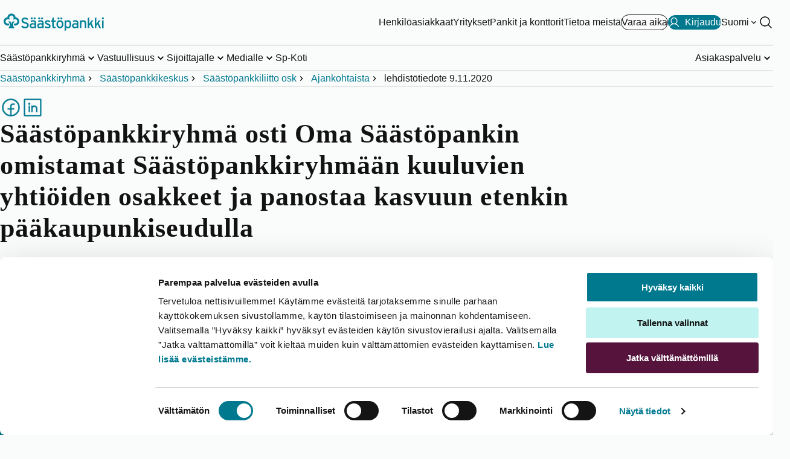

--- FILE ---
content_type: text/html; charset=utf-8
request_url: https://www.saastopankki.fi/fi-fi/saastopankkiryhma/saastopankkikeskus/saastopankkiliitto/ajankohtaista/9-11-2020-lehdistotiedote
body_size: 21071
content:



<!DOCTYPE html>
<html lang="fi" data-languageCode="fi-FI" prefix="og: http://ogp.me/ns# fb: http://ogp.me/ns/fb#">
<head>

    <meta name="format-detection" content="telephone=no, email=no, address=no, date=no" />

    <!-- Google Analytics DataLayer -->
<script>
   dataLayer = [];
</script>

    <script id="Cookiebot" src="https://consent.cookiebot.com/uc.js" data-cbid="4b4a0d40-9382-4736-b5fe-b7691c185a4b" data-blockingmode="auto" type="text/javascript"></script>
<script data-cookieconsent="ignore" defer="true" src="/dist/gtm.js?t=638676254100000000"></script>
    <!--PageMetadata.cshtml-->

        <title>S&#228;&#228;st&#246;pankkiryhm&#228; osti Oma S&#228;&#228;st&#246;pankin omistamat S&#228;&#228;st&#246;pankkiryhm&#228;&#228;n kuuluvien yhti&#246;iden osakkeet - S&#228;&#228;st&#246;pankki</title>
        <meta name="description" content="S&#228;&#228;st&#246;pankkiryhm&#228; osti Oma S&#228;&#228;st&#246;pankin omistamat S&#228;&#228;st&#246;pankkiryhm&#228;&#228;n kuuluvien yhti&#246;iden osakkeet ja panostaa kasvuun etenkin p&#228;&#228;kaupunkiseudulla. Lue lis&#228;&#228;." />
                <meta name="ldJsonTypes" id="generateLdJson" content="Article" />


    <meta charset="utf-8">
    <meta http-equiv="X-UA-Compatible" content="IE=edge">
    <meta content="width=device-width, initial-scale=1.0" name="viewport" />
    <meta name="robots" content="index, follow" />

    <meta http-equiv="Cache-control" content="no-store">
    <meta http-equiv="Pragma" content="no-cache">
    <link rel="canonical" href="https://www.saastopankki.fi/fi-fi/saastopankkiryhma/saastopankkikeskus/saastopankkiliitto/ajankohtaista/9-11-2020-lehdistotiedote" />
    
<link rel="alternate" hreflang="fi-fi" href="https://www.saastopankki.fi/fi-fi/saastopankkiryhma/saastopankkikeskus/saastopankkiliitto/ajankohtaista/9-11-2020-lehdistotiedote" />
<link rel="alternate" hreflang="sv-fi" href="https://www.saastopankki.fi/sv-se/sparbanksgruppen/sparbankscentralen/sparbanksforbundet-anl/nyheter/9-11-2020-pressmeddelande" />

    <meta property="og:title" content="Säästöpankkiryhmä osti Oma Säästöpankin omistamat Säästöpankkiryhmään kuuluvien yhtiöiden osakkeet - Säästöpankki" />
<meta property="og:type" content="article" />
<meta property="og:url" content="https://www.saastopankki.fi/fi-fi/saastopankkiryhma/saastopankkikeskus/saastopankkiliitto/ajankohtaista/9-11-2020-lehdistotiedote" />
<meta property="og:image" content="https://www.saastopankki.fi/-/media/kuvat/etusivujen-kuvat/muut-kuvat/rahapuu_verkkosivut.jpg?mh=900&mw=1600&hash=46B48B1856FC892D7ACAC89CCB9C7C7D" />
<meta name="twitter:card" content="summary_large_image" />

    <meta name="facebook-domain-verification" content="g6zifb29t1j0c8m3byrrjcs1okakmt" />

    <link href="/dist/styles/critical/sp.styles.critical.css?t=639056316260000000" rel="stylesheet" type="text/css" />
    <link href="/dist/styles/main/sp.styles.main.css?t=639056316260000000" media="print" onload="this.media='all'" rel="stylesheet" type="text/css" />

    <link rel="shortcut icon" type="image/x-icon" href="/favicon.ico" />
    
    

</head>
<body class="theme--white sp-group">
    

<!--Google Tag Manager (noscript)-->
<noscript><iframe src ="https://www.googletagmanager.com/ns.html?id=GTM-M55PT26" height="0" width="0" style="display:none;visibility:hidden"></iframe></noscript>
<!--End Google Tag Manager(noscript)-->

<header role="banner">
    <nav data-site-navigation="" data-pid="52E4670FF70448B8B5EFF8A6D4CF311E" class="site-navigation" aria-label="P&#228;&#228;navigaatio">
        <div class="site-navigation__relative">
            <div data-navigation-top="{0CFFB3FB-109A-457E-BFD9-D20144F5CE6B}" class="navigation-top">
                <div class="container--master w-100">
                    <div class="navigation-top__container">
                        <a href="https://www.saastopankki.fi/fi-fi/" class="navigation-top__image-container" aria-label="S&#228;&#228;st&#246;pankki-logo, siirry etusivulle">
    <picture>
        <source media="(max-width: 960px)" srcset="/-/media/mobile-logos/saavutettavat-logot/saastopankki_pystylogo_rgb_reunaton_svg.svg?h=100&amp;w=100&amp;hash=5C80290F1420D53F0E99DA47F6D18E39" />
        <img fetchpriority="high" class="navigation-top__logo" src="/-/media/feature/header/saavutettavat-logot/saastopankki_vaakalogo_rgb_svg.svg?h=100&amp;w=100&amp;hash=A681471B63CE00FA810C8D5738A748C3" width="163" height="50" alt="Säästöpankki">
    </picture>
</a>

                        <div class="navigation-top__links-container">
                            <div class="navigation-top__list show-on-large">
                                	<a class="button button--variant-link" data-activeId="0E9E054D67034D71A30C8421C6C489EE" href="/fi-fi/" aria-hidden="false" target="_self">
		Henkil&#246;asiakkaat
	</a>
	<a class="button button--variant-link" data-activeId="22CA6ACDC04B4B1A8CB9B5FE1F32AD60" href="/fi-fi/yritykset" aria-hidden="false" target="_self">
		Yritykset
	</a>
	<a class="button button--variant-link" data-activeId="35579863FFD54C749E433D18DC32852F" href="/fi-fi/pankit-ja-konttorit" aria-hidden="false" target="_self">
		Pankit ja konttorit
	</a>
	<a class="button button--variant-link" data-activeId="124D206CC4BC46888769763AE24BD757" href="/fi-fi/saastopankkiryhma" aria-hidden="false" target="_self">
		Tietoa meist&#228;
	</a>

                            </div>
                            

        <a class="cta-header button button--variant-cta-secondary button--leading-icon hide-on-small" href="https://ajanvaraus.saastopankki.fi/asiakas/?language=fi" target="_blank">
            
            <span>Varaa aika</span>
        </a>
            <a id="mobileNav__app-click" class="cta-header button button--variant-cta button--leading-icon " data-netbank-target  href="https://verkkopankki.saastopankki.fi/pankki/kirjautuminen?1" data-mtext="Kirjaudu" data-dtext="Kirjaudu">
                <svg xmlns="http://www.w3.org/2000/svg" viewBox="0 0 256 256"><rect width="256" height="256" fill="none"/>
<circle cx="128" cy="96" r="64" fill="none" stroke="currentColor" stroke-linecap="round" stroke-linejoin="round" stroke-width="16"/>
<path d="M32,216c19.37-33.47,54.55-56,96-56s76.63,22.53,96,56" fill="none" stroke="currentColor" stroke-linecap="round" stroke-linejoin="round" stroke-width="16"/>
</svg>
                <span>Kirjaudu</span>
            </a>

                                    <div class="language-selector show-on-large">
                                        <button class="nav-btn nav-btn--chevron nav-btn--white"
                                                aria-expanded="false"
                                                data-language-selector-description="Valitse kieli"
                                                data-languages="[{&quot;nativeName&quot;:&quot;Svenska&quot;,&quot;url&quot;:&quot;/sv-se/sparbanksgruppen/sparbankscentralen/sparbanksforbundet-anl/nyheter/9-11-2020-pressmeddelande&quot;,&quot;icon&quot;:&quot;/~/icon/Office/16x16/flag_generic.png&quot;,&quot;twoLetterCode&quot;:&quot;sv&quot;,&quot;name&quot;:&quot;sv-SE&quot;}]"
                                                data-language-selector="">
                                            <span>Suomi</span>
                                                <span class="sr-only">Vaihda kieli</span>
                                        </button>
                                    </div>

                            <div class="hide-on-large">
    <button class="hamburger hamburger--squeeze"
            aria-label="Avaa valikko"
            data-onClose="Sulje valikko"
            data-onOpen="Avaa valikko"
            data-id="0CFFB3FB109A457EBFD9D20144F5CE6B"
            aria-expanded="false">
        <span class="hamburger-box">
            <span class="hamburger-inner"></span>
        </span>
    </button>
</div>
<div class="show-on-large">
    <button class="nav-btn"
            id="siteSearch"
            aria-label="Hae sivustolta"
            data-search="Hae sivustolta"
            aria-expanded="false"
            data-search-button
            data-content="{&quot;searchPageUrl&quot;:&quot;/fi-fi/hakutulokset&quot;,&quot;searchTitle&quot;:&quot;Hae sivustolta&quot;,&quot;searchPlaceholder&quot;:&quot;Hae&quot;,&quot;popularSearches&quot;:[{&quot;label&quot;:&quot;Tunnistaudu puhelinpalveluun&quot;,&quot;href&quot;:&quot;/fi-fi/asiakaspalvelu/tunnistaudu-puhelinpalveluun&quot;,&quot;color&quot;:null},{&quot;label&quot;:&quot;Nopein palvelukanava&quot;,&quot;href&quot;:&quot;/fi-fi/asiakaspalvelu/yhteydenottokanavat&quot;,&quot;color&quot;:&quot;lightblue&quot;},{&quot;label&quot;:&quot;Tunnusten avaaminen, ohjeet&quot;,&quot;href&quot;:&quot;/fi-fi/asiakaspalvelu/vinkit/koti-asuminen-ja-arki/lukkiutuneiden-tunnusten-avaaminen&quot;,&quot;color&quot;:null},{&quot;label&quot;:&quot;Puhelimen vaihto ja S&#228;&#228;st&#246;pankki Tunnistus&quot;,&quot;href&quot;:&quot;/fi-fi/asiakaspalvelu/yhteydenottokanavat/saastopankki-tunnistus/usein-kysyttya&quot;,&quot;color&quot;:null},{&quot;label&quot;:&quot;Lainat, usein kysytty&#228;&quot;,&quot;href&quot;:&quot;/fi-fi/lainat/usein-kysyttya-lainasta&quot;,&quot;color&quot;:null},{&quot;label&quot;:&quot;Avaa chatbot&quot;,&quot;href&quot;:&quot;javascript:chatPanel.show()&quot;,&quot;color&quot;:&quot;darkblue&quot;}],&quot;popularSearchesLabel&quot;:&quot;Usein kysytty&#228;&quot;,&quot;accessibilityPopularSearchesLabel&quot;:&quot;Usein kysytty&#228;&quot;}"
            data-key="search">
        <svg role="presentation" aria-hidden="true" viewBox="0 0 256 256" width="24" height="24" fill="currentColor">
            <path d="M229.66,218.34l-50.07-50.06a88.11,88.11,0,1,0-11.31,11.31l50.06,50.07a8,8,0,0,0,11.32-11.32ZM40,112a72,72,0,1,1,72,72A72.08,72.08,0,0,1,40,112Z" />
        </svg>
    </button>
</div>
                        </div>
                    </div>
                </div>
            </div>
            <div data-navigation-bottom class="navigation-bottom ">
                <div class="container--master navigation-bottom__container--master h-100 flex-column-mobile">
                    <div class="navigation-bottom__top-container hide-on-large">
                        <div>
                            <p id="nav-mobile-search-title" class="sr-only">Hae sivustolta</p>
                            <form class="search-form"
                                  role="search"
                                  aria-expanded="false"
                                  data-search-form
                                  data-navigation-search-form-mobile
                                  data-path="/fi-fi/hakutulokset">
                                <div class="search-form__input-container">
                                    <input autocomplete="off"
                                           autocorrect="off"
                                           id="search"
                                           type="text"
                                           aria-labelledby="nav-mobile-search-title"
                                           aria-controls="nav-mobile-search-suggestions"
                                           aria-expanded="false"
                                           class="search-form__input"
                                           placeholder="Hae" />
                                    <button type="submit"
                                            aria-label="Hae sivustolta"
                                            class="search-form__button">

                                        <svg role="presentation" aria-hidden="true" viewBox="0 0 256 256" width="24" height="24" fill="currentColor">
                                            <path d="M229.66,218.34l-50.07-50.06a88.11,88.11,0,1,0-11.31,11.31l50.06,50.07a8,8,0,0,0,11.32-11.32ZM40,112a72,72,0,1,1,72,72A72.08,72.08,0,0,1,40,112Z" />
                                        </svg>
                                    </button>
                                </div>
<div data-navigation-search-dropdown class="search-form__dropdown" hidden>
    <div id="nav-mobile-popular-searches-title" class="search-form__dropdown-title">Usein kysytty&#228;</div>
    <menu id="nav-mobile-search-suggestions" class="popular-searches__list" aria-labelledby="nav-mobile-popular-searches-title">
                <li>
                    <a href="/fi-fi/asiakaspalvelu/tunnistaudu-puhelinpalveluun" class="cta-header" aria-describedby="mobile-popular-search-id-0">
                        <svg viewBox="0 0 256 256" width="18" height="18" aria-hidden="true" fill="currentColor">
                            <path d="M229.66,218.34l-50.07-50.06a88.11,88.11,0,1,0-11.31,11.31l50.06,50.07a8,8,0,0,0,11.32-11.32ZM40,112a72,72,0,1,1,72,72A72.08,72.08,0,0,1,40,112Z" />
                        </svg>
                        Tunnistaudu puhelinpalveluun
                    </a>
                    <span id="mobile-popular-search-id-0" hidden>Usein kysytty&#228;</span>
                </li>
                <li>
                    <a href="/fi-fi/asiakaspalvelu/yhteydenottokanavat" class="cta-header" aria-describedby="mobile-popular-search-id-1">
                        <svg viewBox="0 0 256 256" width="18" height="18" aria-hidden="true" fill="currentColor">
                            <path d="M229.66,218.34l-50.07-50.06a88.11,88.11,0,1,0-11.31,11.31l50.06,50.07a8,8,0,0,0,11.32-11.32ZM40,112a72,72,0,1,1,72,72A72.08,72.08,0,0,1,40,112Z" />
                        </svg>
                        Nopein palvelukanava
                    </a>
                    <span id="mobile-popular-search-id-1" hidden>Usein kysytty&#228;</span>
                </li>
                <li>
                    <a href="/fi-fi/asiakaspalvelu/vinkit/koti-asuminen-ja-arki/lukkiutuneiden-tunnusten-avaaminen" class="cta-header" aria-describedby="mobile-popular-search-id-2">
                        <svg viewBox="0 0 256 256" width="18" height="18" aria-hidden="true" fill="currentColor">
                            <path d="M229.66,218.34l-50.07-50.06a88.11,88.11,0,1,0-11.31,11.31l50.06,50.07a8,8,0,0,0,11.32-11.32ZM40,112a72,72,0,1,1,72,72A72.08,72.08,0,0,1,40,112Z" />
                        </svg>
                        Tunnusten avaaminen, ohjeet
                    </a>
                    <span id="mobile-popular-search-id-2" hidden>Usein kysytty&#228;</span>
                </li>
                <li>
                    <a href="/fi-fi/asiakaspalvelu/yhteydenottokanavat/saastopankki-tunnistus/usein-kysyttya" class="cta-header" aria-describedby="mobile-popular-search-id-3">
                        <svg viewBox="0 0 256 256" width="18" height="18" aria-hidden="true" fill="currentColor">
                            <path d="M229.66,218.34l-50.07-50.06a88.11,88.11,0,1,0-11.31,11.31l50.06,50.07a8,8,0,0,0,11.32-11.32ZM40,112a72,72,0,1,1,72,72A72.08,72.08,0,0,1,40,112Z" />
                        </svg>
                        Puhelimen vaihto ja S&#228;&#228;st&#246;pankki Tunnistus
                    </a>
                    <span id="mobile-popular-search-id-3" hidden>Usein kysytty&#228;</span>
                </li>
                <li>
                    <a href="/fi-fi/lainat/usein-kysyttya-lainasta" class="cta-header" aria-describedby="mobile-popular-search-id-4">
                        <svg viewBox="0 0 256 256" width="18" height="18" aria-hidden="true" fill="currentColor">
                            <path d="M229.66,218.34l-50.07-50.06a88.11,88.11,0,1,0-11.31,11.31l50.06,50.07a8,8,0,0,0,11.32-11.32ZM40,112a72,72,0,1,1,72,72A72.08,72.08,0,0,1,40,112Z" />
                        </svg>
                        Lainat, usein kysytty&#228;
                    </a>
                    <span id="mobile-popular-search-id-4" hidden>Usein kysytty&#228;</span>
                </li>
                <li>
                    <a href="javascript:chatPanel.show()" class="cta-header" aria-describedby="mobile-popular-search-id-5">
                        <svg viewBox="0 0 256 256" width="18" height="18" aria-hidden="true" fill="currentColor">
                            <path d="M229.66,218.34l-50.07-50.06a88.11,88.11,0,1,0-11.31,11.31l50.06,50.07a8,8,0,0,0,11.32-11.32ZM40,112a72,72,0,1,1,72,72A72.08,72.08,0,0,1,40,112Z" />
                        </svg>
                        Avaa chatbot
                    </a>
                    <span id="mobile-popular-search-id-5" hidden>Usein kysytty&#228;</span>
                </li>

    </menu>
</div>
                            </form>
                                    <div class="language-selector hide-on-large">
                                        <button class="nav-btn nav-btn--chevron"
                                                aria-expanded="false"
                                                data-language-selector-description="Valitse kieli"
                                                data-languages="[{&quot;nativeName&quot;:&quot;Svenska&quot;,&quot;url&quot;:&quot;/sv-se/sparbanksgruppen/sparbankscentralen/sparbanksforbundet-anl/nyheter/9-11-2020-pressmeddelande&quot;,&quot;icon&quot;:&quot;/~/icon/Office/16x16/flag_generic.png&quot;,&quot;twoLetterCode&quot;:&quot;sv&quot;,&quot;name&quot;:&quot;sv-SE&quot;}]"
                                                data-toggled="false"
                                                data-language-selector>
                                            <span>Suomi</span>
                                                <span class="sr-only">Vaihda kieli</span>
                                        </button>
                                    </div>

                        </div>
                        
                    </div>
                    <ul class="navigation-bottom__list show-on-large" data-id="{7EC87F65-C3BD-424B-8468-945C661C4A96}">
        <li class="navigation-bottom__list-item">
                <button class="nav-btn nav-btn--chevron nav-btn--underline"
                        aria-expanded="false"
                        data-key="desktopC256F0D848BD4744A1FEED7492FA4F9A"
                        data-id="C256F0D848BD4744A1FEED7492FA4F9A">
                    <span class="nav-btn__text">S&#228;&#228;st&#246;pankkiryhm&#228;</span>
                </button>
        </li>
        <li class="navigation-bottom__list-item">
                <button class="nav-btn nav-btn--chevron nav-btn--underline"
                        aria-expanded="false"
                        data-key="desktop5CF372B2E6434CD595102C2FE515673A"
                        data-id="5CF372B2E6434CD595102C2FE515673A">
                    <span class="nav-btn__text">Vastuullisuus</span>
                </button>
        </li>
        <li class="navigation-bottom__list-item">
                <button class="nav-btn nav-btn--chevron nav-btn--underline"
                        aria-expanded="false"
                        data-key="desktop15C518F1FF6F4BB999D454E5B823A511"
                        data-id="15C518F1FF6F4BB999D454E5B823A511">
                    <span class="nav-btn__text">Sijoittajalle</span>
                </button>
        </li>
        <li class="navigation-bottom__list-item">
                <button class="nav-btn nav-btn--chevron nav-btn--underline"
                        aria-expanded="false"
                        data-key="desktop970970977D3A424EB46E92D94DE8B711"
                        data-id="970970977D3A424EB46E92D94DE8B711">
                    <span class="nav-btn__text">Medialle</span>
                </button>
        </li>
        <li class="navigation-bottom__list-item">
                <a href="/fi-fi/kiinteistonvalitys" target="_self" class="nav-btn nav-btn--underline">Sp-Koti</a>
        </li>
        <li class="navigation-bottom__list-item">
                <button class="nav-btn nav-btn--chevron nav-btn--underline"
                        aria-expanded="false"
                        data-key="desktopD7033A8E4CC5434180F5B988E262EC8C"
                        data-id="D7033A8E4CC5434180F5B988E262EC8C">
                    <span class="nav-btn__text">Asiakaspalvelu</span>
                </button>
        </li>
</ul>
                    <menu class="mobile-menu hide-on-large">
        <li class="mobile-menu__item">
                    <a class="mobile-menu__link" id="mobile0E9E054D67034D71A30C8421C6C489EE" href="/fi-fi/">Henkil&#246;asiakkaat</a>
                    <button type="button" class="mobile-menu__button" aria-expanded="false" data-id="0E9E054D67034D71A30C8421C6C489EE" aria-labelledby="mobile0E9E054D67034D71A30C8421C6C489EE"></button>
        </li>
        <li class="mobile-menu__item">
                    <a class="mobile-menu__link" id="mobile22CA6ACDC04B4B1A8CB9B5FE1F32AD60" href="/fi-fi/yritykset">Yritykset</a>
                    <button type="button" class="mobile-menu__button" aria-expanded="false" data-id="22CA6ACDC04B4B1A8CB9B5FE1F32AD60" aria-labelledby="mobile22CA6ACDC04B4B1A8CB9B5FE1F32AD60"></button>
        </li>
        <li class="mobile-menu__item">
                    <a class="mobile-menu__link" id="mobile35579863FFD54C749E433D18DC32852F" href="/fi-fi/pankit-ja-konttorit">Pankit ja konttorit</a>
                    <button type="button" class="mobile-menu__button" aria-expanded="false" data-id="35579863FFD54C749E433D18DC32852F" aria-labelledby="mobile35579863FFD54C749E433D18DC32852F"></button>
        </li>
        <li class="mobile-menu__item">
                    <a class="mobile-menu__link" id="mobile124D206CC4BC46888769763AE24BD757" href="/fi-fi/saastopankkiryhma">Tietoa meist&#228;</a>
                    <button type="button" class="mobile-menu__button" aria-expanded="false" data-id="124D206CC4BC46888769763AE24BD757" aria-labelledby="mobile124D206CC4BC46888769763AE24BD757"></button>
        </li>
</menu>


                </div>
            </div>
        </div>
        <div data-navigation-breadcrumbs class="navigation-breadcrumbs show-on-large">
            <!--Breadcrumb.cshtml-->
<div class="container--master">
    <ol class="navigation-breadcrumbs__list">
            <li class="navigation-breadcrumbs__list-item">

                    <a href="/fi-fi/saastopankkiryhma">S&#228;&#228;st&#246;pankkiryhm&#228;</a>
            </li>
            <li class="navigation-breadcrumbs__list-item">

                    <a href="/fi-fi/saastopankkiryhma/saastopankkikeskus">S&#228;&#228;st&#246;pankkikeskus</a>
            </li>
            <li class="navigation-breadcrumbs__list-item">

                    <a href="/fi-fi/saastopankkiryhma/saastopankkikeskus/saastopankkiliitto">S&#228;&#228;st&#246;pankkiliitto osk</a>
            </li>
            <li class="navigation-breadcrumbs__list-item">

                    <a href="/fi-fi/saastopankkiryhma/saastopankkikeskus/saastopankkiliitto/ajankohtaista">Ajankohtaista</a>
            </li>
            <li class="navigation-breadcrumbs__list-item">

                    <span aria-current="page">lehdist&#246;tiedote 9.11.2020</span>
            </li>
    </ol>
</div>


        </div>
    </nav>
</header>
    <main role="main" class="main">
        
        <!--SocialMediaRibbon.cshtml-->


<div class="container">
    <section class="social-media-ribbon">
        <menu class="social-media-ribbon__list">
                <li>
                    <a href="#"
                       data-url="https://www.saastopankki.fi/fi-fi/saastopankkiryhma/saastopankkikeskus/saastopankkiliitto/ajankohtaista/9-11-2020-lehdistotiedote"
                       data-prefix="http://www.facebook.com/sharer/sharer.php?u="
                       data-media="facebook"
                       class="social-media-ribbon__link social-media-ribbon__link--facebook">
                        <img src="/-/media/feature/social-media/sstpankki_facebook.png?h=100&amp;w=100&amp;hash=39905BA66E2AEF2E978FC37CFCF1164B" alt="Facebook" width="36" height="36" />
                    </a>
                </li>
                                        <li>
                    <a href="#"
                       data-url="https://www.saastopankki.fi/fi-fi/saastopankkiryhma/saastopankkikeskus/saastopankkiliitto/ajankohtaista/9-11-2020-lehdistotiedote"
                       data-prefix="https://www.linkedin.com/sharing/share-offsite/?url="
                       data-media="linkedin"
                       class="social-media-ribbon__link social-media-ribbon__link--linkedIn">
                        <img src="/-/media/feature/social-media/sstpankki_linkedin.png?h=100&amp;w=100&amp;hash=06B66177600DDDB98061392187794BF6" alt="LinkedIn" width="36" height="36" />
                    </a>
                </li>
        </menu>
    </section>
</div>

<script data-cookieconsent="ignore" type="text/javascript">document.addEventListener("DOMContentLoaded", () => {window.__SPC.initSocialMediaRibbon()});</script>
        <div class="container">
    <!--Article.cshtml-->



<article itemscope itemtype="http://schema.org/Article" class="article">

    <div class="article__head">

                    <h1 itemprop="name" class="article__title">
                S&#228;&#228;st&#246;pankkiryhm&#228; osti Oma S&#228;&#228;st&#246;pankin omistamat S&#228;&#228;st&#246;pankkiryhm&#228;&#228;n kuuluvien yhti&#246;iden osakkeet ja panostaa kasvuun etenkin p&#228;&#228;kaupunkiseudulla
            </h1>
        <p class="text-preamble-l"></p>
    </div>

    <div class="row">
        <div class="article__main">
                <figure itemprop="image">
                    
                    <img src="/-/media/kuvat/etusivujen-kuvat/muut-kuvat/rahapuu_verkkosivut.jpg?h=300&amp;iar=0&amp;mw=800&amp;w=500" alt="Säästöpankin rahapuu" width="500" height="300" DisableWebEdit="False" />
                    <figcaption itemprop="caption"></figcaption>
                </figure>
            S&auml;&auml;st&ouml;pankkiryhm&auml; ilmoitti 3.8.2020 ostavansa itselleen kaikki Oma S&auml;&auml;st&ouml;pankki Oyj:n (OmaSp) omistamat Nooa S&auml;&auml;st&ouml;pankki Oy:n, Sp-Henkivakuutus Oy:n, Sp-Rahastoyhti&ouml; Oy:n, S&auml;&auml;st&ouml;pankkien Holding Oy:n ja S&auml;&auml;st&ouml;pankkien Keskuspankki Suomi Oyj:n osakkeet. Kauppa on viety p&auml;&auml;t&ouml;kseen 6.11.2020.<br />
<br />
Toteutunut kauppa mahdollistaa S&auml;&auml;st&ouml;pankkiryhm&auml;n strategian toteuttamisen entist&auml; paremmin ja vahvistaa ryhm&auml;n tulosta jo kuluvana vuonna eik&auml; sill&auml; ole vaikutusta ryhm&auml;n vakavaraisuuteen. Kaupat vauhdittavat osaltaan S&auml;&auml;st&ouml;pankkiryhm&auml;n kasvua.<br />
<br />
&rdquo;Olen eritt&auml;in tyytyv&auml;inen kaupan toteutumisesta. Omistuksien selkeytt&auml;minen mahdollistaa S&auml;&auml;st&ouml;pankkiryhm&auml;n strategian ja muutosten toteuttamisen entist&auml; paremmin. Panostamme vahvasti kasvuun etenkin p&auml;&auml;kaupunkiseudulla&rdquo;, kertoo S&auml;&auml;st&ouml;pankkiryhm&auml;n toimitusjohtaja<strong> Tomi N&auml;rhinen</strong>.<br />
<br />
Yhteisty&ouml; jatkuu edelleen vahvana S&auml;&auml;st&ouml;pankin henki- ja rahastoyhti&ouml;iden jakeluyhteisty&ouml;n&auml;.<br />
<br />
&rdquo;Yhteisty&ouml; OmaSp:n kanssa jatkuu tiiviin&auml; niin Sp-Henkivakuutuksen ja Sp-Rahastoyhti&ouml;n tuotteiden jakelun kuin my&ouml;s S&auml;&auml;st&ouml;pankkien Keskuspankin tarjoamien maksuliikenneratkaisujen osalta&rdquo;, sanoo N&auml;rhinen.<br />
<br />
<br />
<strong>Lis&auml;tiedot:</strong>&nbsp;<br />
Tomi N&auml;rhinen,&nbsp;<br />
S&auml;&auml;st&ouml;pankkiryhm&auml;, toimitusjohtaja<br />
+358 40 724 3896<br />
<a href="mailto:tomi.narhinen@saastopankki.fi">tomi.narhinen@saastopankki.fi</a><br />
<br />
<em><br />
<strong>S&auml;&auml;st&ouml;pankkiryhm&auml;</strong> edist&auml;&auml; yksil&ouml;n ja yhteis&ouml;n taloudellista hyvinvointia. Tahdomme, ett&auml; meid&auml;t tunnetaan rohkeudesta, asiantuntijuudesta ja intohimosta tehd&auml; erinomaista asiakasty&ouml;t&auml;. S&auml;&auml;st&ouml;pankkiryhm&auml;n muodostavat paikalliset S&auml;&auml;st&ouml;pankit ymp&auml;ri Suomen sek&auml; S&auml;&auml;st&ouml;pankkikeskus. Tarjoamme asiakkaillemme kattavien v&auml;hitt&auml;ispankkipalvelujen lis&auml;ksi sijoittamisen, kodinvaihdon ja vakuuttamisen palveluja.</em>

        </div>

        <!--Classifications.cshtml-->

<div class="article__details" data-type="article" data-fallback-author="S&#228;&#228;st&#246;pankki">
        <dl class="article__flexSmall">
            

                    <dt class="article__details__title text-heading-xxs">Kirjoitettu</dt>
                <dd>
                    <time itemprop=datePublished datetime='
2020-11-09 '>

                        09.11.2020
                    </time>
                </dd>



                <dt class="article__details__title text-heading-xxs">Tyyppi</dt>
                <dd class="article__details__value">Uutinen</dd>
            



                    <dt class="article__details__title text-heading-xxs">Julkaisija</dt>
                    <dd class="tags">
                                <p class="article__details__value" itemprop="author">
                                    S&#228;&#228;st&#246;pankkiryhm&#228;
                                </p>
                    </dd>

        </dl>
        <div class="article__detail-actions">
            

            

            

            

            
        </div>

</div>



    </div>

</article>

<div>
    <!--List.cshtml-->


    <section class="section theme--purple-light theme-masked-background">

        <div class="article-list">
            <div class="article-list__headline-container">
                    <h2 id="heading_d509b447-0e99-4fff-85d3-883c4db0132c" class="section__headline text-display-s">Ajankohtaista</h2>
                <button type="button" class="button button--trailing-icon button--variant-link article-list__read-more article-list__read-more--block-start text-body-l show-on-large" data-loadmore="Lataa lisää" data-api="/api/sitecore/article/GetArticles?ds=124D206CC4BC46888769763AE24BD757&category=&company=7B653E712A9F434CB1ADCBAC4FEDE3DD&type=63DEEF25AB3E4E2AA5AAF24635C0F022&releaseType=&l=fi-FI&current=52E4670FF70448B8B5EFF8A6D4CF311E&skip=12">Kaikki artikkelit<svg width="24" height="24" viewBox="0 0 24 24" fill="currentColor" aria-hidden="true"><path d="M15.3175 12.3175L9.06754 18.5675C9.00947 18.6256 8.94053 18.6717 8.86466 18.7031C8.78879 18.7345 8.70747 18.7507 8.62535 18.7507C8.54323 18.7507 8.46191 18.7345 8.38604 18.7031C8.31017 18.6717 8.24123 18.6256 8.18316 18.5675C8.12509 18.5095 8.07903 18.4405 8.0476 18.3647C8.01617 18.2888 8 18.2075 8 18.1253C8 18.0432 8.01617 17.9619 8.0476 17.886C8.07903 17.8102 8.12509 17.7412 8.18316 17.6832L13.9918 11.8753L8.18316 6.06753C8.06588 5.95026 8 5.7912 8 5.62535C8 5.4595 8.06588 5.30044 8.18316 5.18316C8.30044 5.06588 8.4595 5 8.62535 5C8.7912 5 8.95026 5.06588 9.06754 5.18316L15.3175 11.4332C15.3756 11.4912 15.4217 11.5601 15.4532 11.636C15.4847 11.7119 15.5008 11.7932 15.5008 11.8753C15.5008 11.9575 15.4847 12.0388 15.4532 12.1147C15.4217 12.1906 15.3756 12.2595 15.3175 12.3175Z"/></svg></button>
            </div>

            <div class="simple-carousel" data-simple-carousel data-carousel-scrollbar="custom" data-carousel-next="Next" data-carousel-previous="Previous">

                <div class="article-list__container article-list__container--scroller snaps-inline" data-simple-carousel-scroller aria-labelledby="heading_d509b447-0e99-4fff-85d3-883c4db0132c">
                        <article class="article-card" data-simple-carousel-slide>
                            <a href="/fi-fi/saastopankkiryhma/saastopankkikeskus/saastopankkiliitto/ajankohtaista/webinaari-sijoitusmarkkinat-ja-talous-vuonna-2026" class="article-card__link">
                                <picture class="article-card__image-container">
<img class="article-card__image" loading="lazy" src="/-/media/kuvat/brandikuvat-24/artikkelikuvat-1600x900/saastopankki_markkinaluotain.png?&mw=350" alt="Säästöpankin brändikuva." width="350" height="200" sizes="(min-width: 833px) 300px, 80vw" srcset="/-/media/kuvat/brandikuvat-24/artikkelikuvat-1600x900/saastopankki_markkinaluotain.png?mw=250 250w, /-/media/kuvat/brandikuvat-24/artikkelikuvat-1600x900/saastopankki_markkinaluotain.png?mw=300 300w, /-/media/kuvat/brandikuvat-24/artikkelikuvat-1600x900/saastopankki_markkinaluotain.png?mw=400 400w, /-/media/kuvat/brandikuvat-24/artikkelikuvat-1600x900/saastopankki_markkinaluotain.png?mw=500 500w, /-/media/kuvat/brandikuvat-24/artikkelikuvat-1600x900/saastopankki_markkinaluotain.png?mw=600 600w, /-/media/kuvat/brandikuvat-24/artikkelikuvat-1600x900/saastopankki_markkinaluotain.png?mw=750 750w, /-/media/kuvat/brandikuvat-24/artikkelikuvat-1600x900/saastopankki_markkinaluotain.png?mw=950 950w " >                                </picture>
                                <div class="article-card__details">
                                        <time datetime="2026-02-02T05:48:00.0000000Z" data-trailing="/">02.02.2026</time>
                                                                                <span data-trailing="/">Uutinen</span>
                                                                            <span>S&#228;&#228;st&#246;pankkiryhm&#228;</span>
                                </div>
                                    <h3 class="article-card__title text-heading-xs">Webinaari: Sijoitusmarkkinat ja talous vuonna 2026</h3>
                                <div class="article-card__preamble text-body-l">Tammikuun Yksityispankki -webinaarissa pureudutaan t&#228;m&#228;nhetkisiin talouden ja sijoitusmarkkinoiden n&#228;kymiin S&#228;&#228;st&#246;pankkiryhm&#228;n p&#228;&#228;ekonomisti Henna Mikkosen sek&#228; markkinastrategi Kalle Ainalan johdolla.</div>
                            </a>
                        </article>
                        <article class="article-card" data-simple-carousel-slide>
                            <a href="/fi-fi/saastopankkiryhma/saastopankkikeskus/saastopankkiliitto/ajankohtaista/uudistava-viljely-pelasti-maatilani" class="article-card__link">
                                <picture class="article-card__image-container">
<img class="article-card__image" loading="lazy" src="/-/media/kuvat/artikkelit-ja-blogit/2026/uudistava_viljely.jpg?&mw=350" alt="Maanviljelijä Juha-Pekka Aikola." width="350" height="200" sizes="(min-width: 833px) 300px, 80vw" srcset="/-/media/kuvat/artikkelit-ja-blogit/2026/uudistava_viljely.jpg?mw=250 250w, /-/media/kuvat/artikkelit-ja-blogit/2026/uudistava_viljely.jpg?mw=300 300w, /-/media/kuvat/artikkelit-ja-blogit/2026/uudistava_viljely.jpg?mw=400 400w, /-/media/kuvat/artikkelit-ja-blogit/2026/uudistava_viljely.jpg?mw=500 500w, /-/media/kuvat/artikkelit-ja-blogit/2026/uudistava_viljely.jpg?mw=600 600w, /-/media/kuvat/artikkelit-ja-blogit/2026/uudistava_viljely.jpg?mw=750 750w, /-/media/kuvat/artikkelit-ja-blogit/2026/uudistava_viljely.jpg?mw=950 950w " >                                </picture>
                                <div class="article-card__details">
                                        <time datetime="2026-01-30T06:00:00.0000000Z" data-trailing="/">30.01.2026</time>
                                                                                <span data-trailing="/">Uutinen</span>
                                                                            <span>S&#228;&#228;st&#246;pankkiryhm&#228;</span>
                                </div>
                                    <h3 class="article-card__title text-heading-xs">Juha-Pekka Aikola: uudistava viljely pelasti maatilani</h3>
                                <div class="article-card__preamble text-body-l">Juha-Pekka Aikola on maanviljelij&#228;, S&#228;&#228;st&#246;pankin pitk&#228;aikainen asiakas sek&#228; It&#228;merta suojelevan BSAG:n hallinnoiman Carbon Action -viljelij&#228;verkoston j&#228;sen. Juha-Pekka liittyi viljelij&#228;verkostoon jo sen alkuaikoina ja on siit&#228; asti harjoittanut uudistavan viljelyn periaatteita maatilallaan.</div>
                            </a>
                        </article>
                        <article class="article-card" data-simple-carousel-slide>
                            <a href="/fi-fi/saastopankkiryhma/saastopankkikeskus/saastopankkiliitto/ajankohtaista/saastopankkien-tutkimussaatio-myonsi-yli-100-000-eurolla-apurahoja-yliopistotutkijoille" class="article-card__link">
                                <picture class="article-card__image-container">
<img class="article-card__image" loading="lazy" src="/-/media/kuvat/brandikuvat-24/artikkelikuvat-1600x900/saastopankki_pohdiskeleva_henkilo_tietokoneella.jpg?&mw=350" alt="Säästöpankin brändikuva." width="350" height="200" sizes="(min-width: 833px) 300px, 80vw" srcset="/-/media/kuvat/brandikuvat-24/artikkelikuvat-1600x900/saastopankki_pohdiskeleva_henkilo_tietokoneella.jpg?mw=250 250w, /-/media/kuvat/brandikuvat-24/artikkelikuvat-1600x900/saastopankki_pohdiskeleva_henkilo_tietokoneella.jpg?mw=300 300w, /-/media/kuvat/brandikuvat-24/artikkelikuvat-1600x900/saastopankki_pohdiskeleva_henkilo_tietokoneella.jpg?mw=400 400w, /-/media/kuvat/brandikuvat-24/artikkelikuvat-1600x900/saastopankki_pohdiskeleva_henkilo_tietokoneella.jpg?mw=500 500w, /-/media/kuvat/brandikuvat-24/artikkelikuvat-1600x900/saastopankki_pohdiskeleva_henkilo_tietokoneella.jpg?mw=600 600w, /-/media/kuvat/brandikuvat-24/artikkelikuvat-1600x900/saastopankki_pohdiskeleva_henkilo_tietokoneella.jpg?mw=750 750w, /-/media/kuvat/brandikuvat-24/artikkelikuvat-1600x900/saastopankki_pohdiskeleva_henkilo_tietokoneella.jpg?mw=950 950w " >                                </picture>
                                <div class="article-card__details">
                                        <time datetime="2026-01-21T05:19:26.0000000Z" data-trailing="/">21.01.2026</time>
                                                                                <span data-trailing="/">Uutinen</span>
                                                                            <span>S&#228;&#228;st&#246;pankkiryhm&#228;</span>
                                </div>
                                    <h3 class="article-card__title text-heading-xs">S&#228;&#228;st&#246;pankkien Tutkimuss&#228;&#228;ti&#246; my&#246;nsi yli 100 000 eurolla apurahoja yliopistotutkijoille</h3>
                                <div class="article-card__preamble text-body-l">S&#228;&#228;st&#246;pankkien Tutkimuss&#228;&#228;ti&#246; jakoi vuonna 2025 yli 100 000 euroa apurahoina tutkimuksille, jotka k&#228;sitteliv&#228;t muun muassa digitalisaatiota, kest&#228;v&#228;&#228; rahoitusta ja sijoittajak&#228;ytt&#228;ytymist&#228;.</div>
                            </a>
                        </article>
                        <article class="article-card" data-simple-carousel-slide>
                            <a href="/fi-fi/saastopankkiryhma/saastopankkikeskus/saastopankkiliitto/ajankohtaista/perinto-ei-yksin-tee-vauraaksi" class="article-card__link">
                                <picture class="article-card__image-container">
<img class="article-card__image" loading="lazy" src="/-/media/kuvat/media/henkilokuvat-1600x900/saastopankki_henna_mikkonen.jpg?&mw=350" alt="Säästöpankkiryhmän pääekonomisti Henna Mikkonen." width="350" height="200" sizes="(min-width: 833px) 300px, 80vw" srcset="/-/media/kuvat/media/henkilokuvat-1600x900/saastopankki_henna_mikkonen.jpg?mw=250 250w, /-/media/kuvat/media/henkilokuvat-1600x900/saastopankki_henna_mikkonen.jpg?mw=300 300w, /-/media/kuvat/media/henkilokuvat-1600x900/saastopankki_henna_mikkonen.jpg?mw=400 400w, /-/media/kuvat/media/henkilokuvat-1600x900/saastopankki_henna_mikkonen.jpg?mw=500 500w, /-/media/kuvat/media/henkilokuvat-1600x900/saastopankki_henna_mikkonen.jpg?mw=600 600w, /-/media/kuvat/media/henkilokuvat-1600x900/saastopankki_henna_mikkonen.jpg?mw=750 750w, /-/media/kuvat/media/henkilokuvat-1600x900/saastopankki_henna_mikkonen.jpg?mw=950 950w " >                                </picture>
                                <div class="article-card__details">
                                        <time datetime="2026-01-19T08:04:00.0000000Z" data-trailing="/">19.01.2026</time>
                                                                                <span data-trailing="/">Uutinen</span>
                                                                            <span>S&#228;&#228;st&#246;pankkiryhm&#228;</span>
                                </div>
                                    <h3 class="article-card__title text-heading-xs">Perint&#246; ei yksin tee vauraaksi – talousosaaminen on paras perint&#246;</h3>
                                <div class="article-card__preamble text-body-l">Vuoden alusta perint&#246;- ja lahjaverotuksen rajat nousivat: jatkossa voi verovapaasti lahjoittaa 7 500 euroa kolmen vuoden v&#228;lein (aiemmin 5 000 €) ja alle 30 000 euron perinn&#246;t ovat verovapaita (aiemmin 20 000 €). Muutos ei ole valtava, mutta sill&#228; on merkityst&#228; – etenkin, kun keskustellaan kansalaisten vaurastumisesta ja kansankapitalismista.</div>
                            </a>
                        </article>
                        <article class="article-card" data-simple-carousel-slide>
                            <a href="/fi-fi/saastopankkiryhma/saastopankkikeskus/saastopankkiliitto/ajankohtaista/tunnistautuminen-sulautuu-osaksi-saastopankki-mobiilia" class="article-card__link">
                                <picture class="article-card__image-container">
<img class="article-card__image" loading="lazy" src="/-/media/kuvat/artikkelit-ja-blogit/2026/saastopankki_mobiili.png?&mw=350" alt="Säästöpankki Mobiilin aloitusnäyttö." width="350" height="200" sizes="(min-width: 833px) 300px, 80vw" srcset="/-/media/kuvat/artikkelit-ja-blogit/2026/saastopankki_mobiili.png?mw=250 250w, /-/media/kuvat/artikkelit-ja-blogit/2026/saastopankki_mobiili.png?mw=300 300w, /-/media/kuvat/artikkelit-ja-blogit/2026/saastopankki_mobiili.png?mw=400 400w, /-/media/kuvat/artikkelit-ja-blogit/2026/saastopankki_mobiili.png?mw=500 500w, /-/media/kuvat/artikkelit-ja-blogit/2026/saastopankki_mobiili.png?mw=600 600w, /-/media/kuvat/artikkelit-ja-blogit/2026/saastopankki_mobiili.png?mw=750 750w, /-/media/kuvat/artikkelit-ja-blogit/2026/saastopankki_mobiili.png?mw=950 950w " >                                </picture>
                                <div class="article-card__details">
                                        <time datetime="2026-01-15T05:56:00.0000000Z" data-trailing="/">15.01.2026</time>
                                                                                <span data-trailing="/">Uutinen</span>
                                                                            <span>S&#228;&#228;st&#246;pankkiryhm&#228;</span>
                                </div>
                                    <h3 class="article-card__title text-heading-xs">Tulossa t&#228;n&#228; vuonna: Tunnistautuminen sulautuu osaksi S&#228;&#228;st&#246;pankki Mobiilia</h3>
                                <div class="article-card__preamble text-body-l">Jatkossa voit hoitaa kaikki pankkiasiasi yhdell&#228; sovelluksella.</div>
                            </a>
                        </article>
                        <article class="article-card" data-simple-carousel-slide>
                            <a href="/fi-fi/saastopankkiryhma/saastopankkikeskus/saastopankkiliitto/ajankohtaista/joko-uudenvuoden-lupauksesi-on-rikkoutunut" class="article-card__link">
                                <picture class="article-card__image-container">
<img class="article-card__image" loading="lazy" src="/-/media/kuvat/brandikuvat-24/artikkelikuvat-1600x900/saastopankki_henkilo_katsoo_tulevaisuuteen.jpg?&mw=350" alt="Säästöpankin brändikuva." width="350" height="200" sizes="(min-width: 833px) 300px, 80vw" srcset="/-/media/kuvat/brandikuvat-24/artikkelikuvat-1600x900/saastopankki_henkilo_katsoo_tulevaisuuteen.jpg?mw=250 250w, /-/media/kuvat/brandikuvat-24/artikkelikuvat-1600x900/saastopankki_henkilo_katsoo_tulevaisuuteen.jpg?mw=300 300w, /-/media/kuvat/brandikuvat-24/artikkelikuvat-1600x900/saastopankki_henkilo_katsoo_tulevaisuuteen.jpg?mw=400 400w, /-/media/kuvat/brandikuvat-24/artikkelikuvat-1600x900/saastopankki_henkilo_katsoo_tulevaisuuteen.jpg?mw=500 500w, /-/media/kuvat/brandikuvat-24/artikkelikuvat-1600x900/saastopankki_henkilo_katsoo_tulevaisuuteen.jpg?mw=600 600w, /-/media/kuvat/brandikuvat-24/artikkelikuvat-1600x900/saastopankki_henkilo_katsoo_tulevaisuuteen.jpg?mw=750 750w, /-/media/kuvat/brandikuvat-24/artikkelikuvat-1600x900/saastopankki_henkilo_katsoo_tulevaisuuteen.jpg?mw=950 950w " >                                </picture>
                                <div class="article-card__details">
                                        <time datetime="2026-01-08T13:08:00.0000000Z" data-trailing="/">08.01.2026</time>
                                                                                <span data-trailing="/">Uutinen</span>
                                                                            <span>S&#228;&#228;st&#246;pankkiryhm&#228;</span>
                                </div>
                                    <h3 class="article-card__title text-heading-xs">Joko uudenvuoden lupauksesi on rikkoutunut?</h3>
                                <div class="article-card__preamble text-body-l">&quot;Tyypillisesti uudenvuoden lupaukset py&#246;riv&#228;t liikunnan, ravinnon ja ”paheiden” ymp&#228;rill&#228;. Yksi hyv&#228; lis&#228; listaan voisi olla oma talous&quot;, kirjoittaa p&#228;&#228;ekonomistimme Henna Mikkonen. Lukaise Hennan pohdinta uudenvuoden lupauksista ja taloudellisesta hyvinvoinnista.</div>
                            </a>
                        </article>
                        <article class="article-card" data-simple-carousel-slide>
                            <a href="/fi-fi/saastopankkiryhma/saastopankkikeskus/saastopankkiliitto/ajankohtaista/vuosi-2025-oli-suomen-taloudessa-pettymys" class="article-card__link">
                                <picture class="article-card__image-container">
<img class="article-card__image" loading="lazy" src="/-/media/kuvat/media/henkilokuvat-1600x900/saastopankki_henna_mikkonen.jpg?&mw=350" alt="Säästöpankkiryhmän pääekonomisti Henna Mikkonen." width="350" height="200" sizes="(min-width: 833px) 300px, 80vw" srcset="/-/media/kuvat/media/henkilokuvat-1600x900/saastopankki_henna_mikkonen.jpg?mw=250 250w, /-/media/kuvat/media/henkilokuvat-1600x900/saastopankki_henna_mikkonen.jpg?mw=300 300w, /-/media/kuvat/media/henkilokuvat-1600x900/saastopankki_henna_mikkonen.jpg?mw=400 400w, /-/media/kuvat/media/henkilokuvat-1600x900/saastopankki_henna_mikkonen.jpg?mw=500 500w, /-/media/kuvat/media/henkilokuvat-1600x900/saastopankki_henna_mikkonen.jpg?mw=600 600w, /-/media/kuvat/media/henkilokuvat-1600x900/saastopankki_henna_mikkonen.jpg?mw=750 750w, /-/media/kuvat/media/henkilokuvat-1600x900/saastopankki_henna_mikkonen.jpg?mw=950 950w " >                                </picture>
                                <div class="article-card__details">
                                        <time datetime="2025-12-22T06:04:05.0000000Z" data-trailing="/">22.12.2025</time>
                                                                                <span data-trailing="/">Uutinen</span>
                                                                            <span>S&#228;&#228;st&#246;pankkiryhm&#228;</span>
                                </div>
                                    <h3 class="article-card__title text-heading-xs">Vuosi 2025 oli Suomen taloudessa pettymys – onko ensi vuodessa toivoa? </h3>
                                <div class="article-card__preamble text-body-l">Talousvuosi 2025 on l&#228;hestym&#228;ss&#228; loppuaan. Suomen osalta sit&#228; voisi kuvailla vaisuksi ja odotuksia heikommaksi – j&#228;lleen kerran. Tilastoja koko vuoden BKT:n kehityksest&#228; saadaan viel&#228; odotella, mutta nyt jo n&#228;ytt&#228;&#228; silt&#228;, ett&#228; talouskasvu on parhaimmillaankin vain hieman plussan puolella. </div>
                            </a>
                        </article>
                        <article class="article-card" data-simple-carousel-slide>
                            <a href="/fi-fi/saastopankkiryhma/saastopankkikeskus/saastopankkiliitto/ajankohtaista/webinaari-jatkuuko-osakemarkkinoiden-kasvu-suomessa" class="article-card__link">
                                <picture class="article-card__image-container">
<img class="article-card__image" loading="lazy" src="/-/media/kuvat/brandikuvat-24/artikkelikuvat-1600x900/saastopankki_markkinaluotain.png?&mw=350" alt="Säästöpankin brändikuva." width="350" height="200" sizes="(min-width: 833px) 300px, 80vw" srcset="/-/media/kuvat/brandikuvat-24/artikkelikuvat-1600x900/saastopankki_markkinaluotain.png?mw=250 250w, /-/media/kuvat/brandikuvat-24/artikkelikuvat-1600x900/saastopankki_markkinaluotain.png?mw=300 300w, /-/media/kuvat/brandikuvat-24/artikkelikuvat-1600x900/saastopankki_markkinaluotain.png?mw=400 400w, /-/media/kuvat/brandikuvat-24/artikkelikuvat-1600x900/saastopankki_markkinaluotain.png?mw=500 500w, /-/media/kuvat/brandikuvat-24/artikkelikuvat-1600x900/saastopankki_markkinaluotain.png?mw=600 600w, /-/media/kuvat/brandikuvat-24/artikkelikuvat-1600x900/saastopankki_markkinaluotain.png?mw=750 750w, /-/media/kuvat/brandikuvat-24/artikkelikuvat-1600x900/saastopankki_markkinaluotain.png?mw=950 950w " >                                </picture>
                                <div class="article-card__details">
                                        <time datetime="2025-12-18T14:00:00.0000000Z" data-trailing="/">18.12.2025</time>
                                                                                <span data-trailing="/">Uutinen</span>
                                                                            <span>S&#228;&#228;st&#246;pankkiryhm&#228;</span>
                                </div>
                                    <h3 class="article-card__title text-heading-xs">Webinaari: Jatkuuko osakemarkkinoiden kasvu Suomessa?</h3>
                                <div class="article-card__preamble text-body-l">Joulukuun Yksityispankki -webinaarissa pureudutaan Suomen osakemarkkinoihin S&#228;&#228;st&#246;pankki Kotimaa -rahaston salkunhoitajan Olli Tuurin johdolla.</div>
                            </a>
                        </article>
                        <article class="article-card" data-simple-carousel-slide>
                            <a href="/fi-fi/saastopankkiryhma/saastopankkikeskus/saastopankkiliitto/ajankohtaista/hyvia-tekoja-2025" class="article-card__link">
                                <picture class="article-card__image-container">
<img class="article-card__image" loading="lazy" src="/-/media/kuvat/brandikuvat-24/artikkelikuvat-1600x900/saastopankki_aiti_ja_tytar.jpg?&mw=350" alt="Säästöpankin brändikuva." width="350" height="200" sizes="(min-width: 833px) 300px, 80vw" srcset="/-/media/kuvat/brandikuvat-24/artikkelikuvat-1600x900/saastopankki_aiti_ja_tytar.jpg?mw=250 250w, /-/media/kuvat/brandikuvat-24/artikkelikuvat-1600x900/saastopankki_aiti_ja_tytar.jpg?mw=300 300w, /-/media/kuvat/brandikuvat-24/artikkelikuvat-1600x900/saastopankki_aiti_ja_tytar.jpg?mw=400 400w, /-/media/kuvat/brandikuvat-24/artikkelikuvat-1600x900/saastopankki_aiti_ja_tytar.jpg?mw=500 500w, /-/media/kuvat/brandikuvat-24/artikkelikuvat-1600x900/saastopankki_aiti_ja_tytar.jpg?mw=600 600w, /-/media/kuvat/brandikuvat-24/artikkelikuvat-1600x900/saastopankki_aiti_ja_tytar.jpg?mw=750 750w, /-/media/kuvat/brandikuvat-24/artikkelikuvat-1600x900/saastopankki_aiti_ja_tytar.jpg?mw=950 950w " >                                </picture>
                                <div class="article-card__details">
                                        <time datetime="2025-12-01T06:00:00.0000000Z" data-trailing="/">01.12.2025</time>
                                                                                <span data-trailing="/">Uutinen</span>
                                                                            <span>S&#228;&#228;st&#246;pankkiryhm&#228;</span>
                                </div>
                                    <h3 class="article-card__title text-heading-xs">S&#228;&#228;st&#246;pankeilta enn&#228;tykselliset 3,1 miljoonaa euroa suomalaisten hyvinvointiin</h3>
                                <div class="article-card__preamble text-body-l">”On hienoa n&#228;hd&#228;, miten Hyvi&#228; tekoja -kampanja ja S&#228;&#228;st&#246;pankkis&#228;&#228;ti&#246;iden panostukset vahvistavat paikallista elinvoimaa. T&#228;n&#228; vuonna saavutimme kaikkien aikojen suurimman lahjoitussumman – yli 3 miljoonaa euroa”, iloitsee S&#228;&#228;st&#246;pankkiliiton toimitusjohtaja Kai Koskela.</div>
                            </a>
                        </article>
                        <article class="article-card" data-simple-carousel-slide>
                            <a href="/fi-fi/saastopankkiryhma/saastopankkikeskus/saastopankkiliitto/ajankohtaista/joulu" class="article-card__link">
                                <picture class="article-card__image-container">
<img class="article-card__image" loading="lazy" src="/-/media/kuvat/artikkelit-ja-blogit/2025/sp_loppuvuosi_verkkosivukuva_1600x900px.png?&mw=350" alt="Säästöpankin brändikuva." width="350" height="200" sizes="(min-width: 833px) 300px, 80vw" srcset="/-/media/kuvat/artikkelit-ja-blogit/2025/sp_loppuvuosi_verkkosivukuva_1600x900px.png?mw=250 250w, /-/media/kuvat/artikkelit-ja-blogit/2025/sp_loppuvuosi_verkkosivukuva_1600x900px.png?mw=300 300w, /-/media/kuvat/artikkelit-ja-blogit/2025/sp_loppuvuosi_verkkosivukuva_1600x900px.png?mw=400 400w, /-/media/kuvat/artikkelit-ja-blogit/2025/sp_loppuvuosi_verkkosivukuva_1600x900px.png?mw=500 500w, /-/media/kuvat/artikkelit-ja-blogit/2025/sp_loppuvuosi_verkkosivukuva_1600x900px.png?mw=600 600w, /-/media/kuvat/artikkelit-ja-blogit/2025/sp_loppuvuosi_verkkosivukuva_1600x900px.png?mw=750 750w, /-/media/kuvat/artikkelit-ja-blogit/2025/sp_loppuvuosi_verkkosivukuva_1600x900px.png?mw=950 950w " >                                </picture>
                                <div class="article-card__details">
                                        <time datetime="2025-11-26T14:00:00.0000000Z" data-trailing="/">26.11.2025</time>
                                                                                <span data-trailing="/">Uutinen</span>
                                                                            <span>S&#228;&#228;st&#246;pankkiryhm&#228;</span>
                                </div>
                                    <h3 class="article-card__title text-heading-xs">Joulukuun ja vuodenvaihteen poikkeusaikataulut</h3>
                                <div class="article-card__preamble text-body-l">Itsen&#228;isyysp&#228;iv&#228;, joulu, uusi vuosi ja loppiainen vaikuttavat aukioloaikoihimme. Rauhaisaa joulun odotusta!</div>
                            </a>
                        </article>
                        <article class="article-card" data-simple-carousel-slide>
                            <a href="/fi-fi/saastopankkiryhma/saastopankkikeskus/saastopankkiliitto/ajankohtaista/black-week-ja-joulu-ovat-huijaussesonkia" class="article-card__link">
                                <picture class="article-card__image-container">
<img class="article-card__image" loading="lazy" src="/-/media/kuvat/media/henkilokuvat-1600x900/saastopankki_mika_kayhko.jpg?&mw=350" alt="Digiturvallisuusyksikön päällikkö, Mika Käyhkö." width="350" height="200" sizes="(min-width: 833px) 300px, 80vw" srcset="/-/media/kuvat/media/henkilokuvat-1600x900/saastopankki_mika_kayhko.jpg?mw=250 250w, /-/media/kuvat/media/henkilokuvat-1600x900/saastopankki_mika_kayhko.jpg?mw=300 300w, /-/media/kuvat/media/henkilokuvat-1600x900/saastopankki_mika_kayhko.jpg?mw=400 400w, /-/media/kuvat/media/henkilokuvat-1600x900/saastopankki_mika_kayhko.jpg?mw=500 500w, /-/media/kuvat/media/henkilokuvat-1600x900/saastopankki_mika_kayhko.jpg?mw=600 600w, /-/media/kuvat/media/henkilokuvat-1600x900/saastopankki_mika_kayhko.jpg?mw=750 750w, /-/media/kuvat/media/henkilokuvat-1600x900/saastopankki_mika_kayhko.jpg?mw=950 950w " >                                </picture>
                                <div class="article-card__details">
                                        <time datetime="2025-11-24T06:30:36.0000000Z" data-trailing="/">24.11.2025</time>
                                                                                <span data-trailing="/">Uutinen</span>
                                                                            <span>S&#228;&#228;st&#246;pankkiryhm&#228;</span>
                                </div>
                                    <h3 class="article-card__title text-heading-xs">Black Week ja joulu ovat huijaussesonkia – varo n&#228;it&#228; huijauskeinoja</h3>
                                <div class="article-card__preamble text-body-l">Valeverkkokaupat ja pakettihuijaukset ovat nyt ajankohtaisia. Lue vinkkimme turvallisiin ostoksiin.</div>
                            </a>
                        </article>
                        <article class="article-card" data-simple-carousel-slide>
                            <a href="/fi-fi/saastopankkiryhma/saastopankkikeskus/saastopankkiliitto/ajankohtaista/webinaari-ovatko-osakemarkkinoiden-arvostustasot-realistisia" class="article-card__link">
                                <picture class="article-card__image-container">
<img class="article-card__image" loading="lazy" src="/-/media/kuvat/brandikuvat-24/artikkelikuvat-1600x900/saastopankki_markkinaluotain.png?&mw=350" alt="Säästöpankin brändikuva." width="350" height="200" sizes="(min-width: 833px) 300px, 80vw" srcset="/-/media/kuvat/brandikuvat-24/artikkelikuvat-1600x900/saastopankki_markkinaluotain.png?mw=250 250w, /-/media/kuvat/brandikuvat-24/artikkelikuvat-1600x900/saastopankki_markkinaluotain.png?mw=300 300w, /-/media/kuvat/brandikuvat-24/artikkelikuvat-1600x900/saastopankki_markkinaluotain.png?mw=400 400w, /-/media/kuvat/brandikuvat-24/artikkelikuvat-1600x900/saastopankki_markkinaluotain.png?mw=500 500w, /-/media/kuvat/brandikuvat-24/artikkelikuvat-1600x900/saastopankki_markkinaluotain.png?mw=600 600w, /-/media/kuvat/brandikuvat-24/artikkelikuvat-1600x900/saastopankki_markkinaluotain.png?mw=750 750w, /-/media/kuvat/brandikuvat-24/artikkelikuvat-1600x900/saastopankki_markkinaluotain.png?mw=950 950w " >                                </picture>
                                <div class="article-card__details">
                                        <time datetime="2025-11-21T11:22:01.0000000Z" data-trailing="/">21.11.2025</time>
                                                                                <span data-trailing="/">Uutinen</span>
                                                                            <span>S&#228;&#228;st&#246;pankkiryhm&#228;</span>
                                </div>
                                    <h3 class="article-card__title text-heading-xs">Webinaari: Ovatko osakemarkkinoiden arvostustasot realistisia?</h3>
                                <div class="article-card__preamble text-body-l">Marraskuun Yksityispankki -webinaarissa pureudutaan osakemarkkinoihin markkinastrategi Kalle Ainalan johdolla.</div>
                            </a>
                        </article>
                </div>
            </div>
            <div class="article-list__link-container">
                <button type="button" class="button button--trailing-icon button--variant-link article-list__read-more article-list__read-more--block-end text-body-l hide-on-large" data-loadmore="Lataa lisää" data-api="/api/sitecore/article/GetArticles?ds=124D206CC4BC46888769763AE24BD757&category=&company=7B653E712A9F434CB1ADCBAC4FEDE3DD&type=63DEEF25AB3E4E2AA5AAF24635C0F022&releaseType=&l=fi-FI&current=52E4670FF70448B8B5EFF8A6D4CF311E&skip=12">Kaikki artikkelit<svg width="24" height="24" viewBox="0 0 24 24" fill="currentColor" aria-hidden="true"><path d="M15.3175 12.3175L9.06754 18.5675C9.00947 18.6256 8.94053 18.6717 8.86466 18.7031C8.78879 18.7345 8.70747 18.7507 8.62535 18.7507C8.54323 18.7507 8.46191 18.7345 8.38604 18.7031C8.31017 18.6717 8.24123 18.6256 8.18316 18.5675C8.12509 18.5095 8.07903 18.4405 8.0476 18.3647C8.01617 18.2888 8 18.2075 8 18.1253C8 18.0432 8.01617 17.9619 8.0476 17.886C8.07903 17.8102 8.12509 17.7412 8.18316 17.6832L13.9918 11.8753L8.18316 6.06753C8.06588 5.95026 8 5.7912 8 5.62535C8 5.4595 8.06588 5.30044 8.18316 5.18316C8.30044 5.06588 8.4595 5 8.62535 5C8.7912 5 8.95026 5.06588 9.06754 5.18316L15.3175 11.4332C15.3756 11.4912 15.4217 11.5601 15.4532 11.636C15.4847 11.7119 15.5008 11.7932 15.5008 11.8753C15.5008 11.9575 15.4847 12.0388 15.4532 12.1147C15.4217 12.1906 15.3756 12.2595 15.3175 12.3175Z"/></svg></button>
            </div>
        </div>
    </section>
<script data-cookieconsent="ignore" type="text/javascript">document.addEventListener("DOMContentLoaded", () => {window.__SPC.initArticleList()});</script>
</div>
</div>


        
    </main>
    <footer class="page-footer theme--turquoise-dark">

        <section class="page-footer__top">
            <div class="container container--master">
                <!--FooterNavigation.cshtml-->


<nav class="nav-banner theme-masked-background theme--turquoise-light" aria-label="Nopeasti apua S&#228;&#228;st&#246;pankista. T&#228;st&#228; l&#246;yd&#228;t linkit Chatbottiin, asiakaspalveluun, josta l&#246;yd&#228;t nopeimmat ratkaisut, lukkiutuneiden tunnusten avaamisen ohjeisiin, ohjeet kortin sulkemiseen sek&#228; asiakaspalvelun puhelinnumeroihin.">
    <h2 id="1ed4ee409fa34aa7a2a11254637cc976" class="nav-banner__title text-display-s ">Nopeasti apua S&#228;&#228;st&#246;pankista:</h2>
    <menu class="nav-banner__list" aria-labelledby="1ed4ee409fa34aa7a2a11254637cc976">
            <li>
                <a class="nav-banner__link" href="javascript:chatPanel.show();" target="">
<svg aria-hidden="true" xmlns="http://www.w3.org/2000/svg" viewBox="0 0 256 256"><path fill="none" d="M0 0h256v256H0z"/><path d="M31.66 175.76a6 6 0 0 1-7.42-7.42l8.53-29.87a72 72 0 1 1 28.76 28.76Z" fill="none" stroke="currentColor" stroke-linecap="round" stroke-linejoin="round" stroke-width="16"/><path d="M92.06 175.89a72.05 72.05 0 0 0 102.41 39.34l29.87 8.53a6 6 0 0 0 7.42-7.42l-8.53-29.87a72 72 0 0 0-59.29-106.36" fill="none" stroke="currentColor" stroke-linecap="round" stroke-linejoin="round" stroke-width="16"/></svg>
                    <div class="nav-banner__link-text text-heading-xxs">Chatbot 24/7</div>
                </a>
            </li>
            <li>
                <a class="nav-banner__link" href="/fi-fi/asiakaspalvelu/vinkit/koti-asuminen-ja-arki/lukkiutuneiden-tunnusten-avaaminen" target="">
<svg aria-hidden="true" xmlns="http://www.w3.org/2000/svg" viewBox="0 0 256 256"><path fill="none" d="M0 0h256v256H0z"/><rect x="40" y="88" width="176" height="128" rx="8" fill="none" stroke="currentColor" stroke-linecap="round" stroke-linejoin="round" stroke-width="16"/><path d="M88 88V56a40 40 0 0 1 40-40c19.35 0 36.29 13.74 40 32" fill="none" stroke="currentColor" stroke-linecap="round" stroke-linejoin="round" stroke-width="16"/></svg>
                    <div class="nav-banner__link-text text-heading-xxs">Tunnusten avaaminen</div>
                </a>
            </li>
            <li>
                <a class="nav-banner__link" href="/fi-fi/asiakaspalvelu/kortti-hukassa" target="">
<svg aria-hidden="true" xmlns="http://www.w3.org/2000/svg" viewBox="0 0 256 256"><path fill="none" d="M0 0h256v256H0z"/><path d="m142.41 40.22 87.46 151.87c6.13 10.7-1.79 23.91-14.41 23.91H40.54c-12.62 0-20.54-13.21-14.41-23.91l87.46-151.87c6.3-10.96 22.52-10.96 28.82 0ZM128 144v-40" fill="none" stroke="currentColor" stroke-linecap="round" stroke-linejoin="round" stroke-width="16"/><circle cx="128" cy="180" r="12"/></svg>
                    <div class="nav-banner__link-text text-heading-xxs">Kortti hukassa</div>
                </a>
            </li>
            <li>
                <a class="nav-banner__link" href="/fi-fi/asiakaspalvelu/yhteydenottokanavat" target="">
<svg aria-hidden="true" xmlns="http://www.w3.org/2000/svg" viewBox="0 0 256 256"><path fill="none" d="M0 0h256v256H0z"/><circle cx="128" cy="128" r="96" fill="none" stroke="currentColor" stroke-linecap="round" stroke-linejoin="round" stroke-width="16"/><circle cx="92" cy="108" r="12"/><circle cx="164" cy="108" r="12"/><path d="M168 152c-8.3 14.35-22.23 24-40 24s-31.7-9.65-40-24" fill="none" stroke="currentColor" stroke-linecap="round" stroke-linejoin="round" stroke-width="16"/></svg>
                    <div class="nav-banner__link-text text-heading-xxs">Tarvitsetko apua?</div>
                </a>
            </li>
    </menu>
</nav>
            </div>
        </section>

    <section class="page-footer__main theme--turquoise-dark">
        <div class="container container--master">
            <nav class="column-layout page-footer__columns-layout" data-columns="1,1,1,1,1,1">
                <div class="col"><h3 id="ad9c59390bdc4474b73e895fad3f0652" class="page-footer__main-title text-heading-s">Tuki</h3><menu class="" aria-labelledby="ad9c59390bdc4474b73e895fad3f0652"><li><a href="/fi-fi/asiakaspalvelu/yhteydenottokanavat">Löydä nopein palvelukanava</a></li><li><a href="/fi-fi/asiakaspalvelu/kortti-hukassa">Kortti tai tunnukset hukassa</a></li><li><a href="/fi-fi/asiakaspalvelu/turvallisuus">Turvallisuus</a></li><li><a href="/fi-fi/lainat/lainalaskuri">Lainalaskuri</a></li></menu></div>
                <div class="col"><h3 id="077db2f04e874069be5355c8b4f5ed87" class="page-footer__main-title text-heading-s">Pankkipalvelut</h3><menu class="" aria-labelledby="077db2f04e874069be5355c8b4f5ed87"><li><a href="/fi-fi/">Palvelut</a></li><li><a href="/fi-fi/yritykset">Palvelut yritysasiakkaille</a></li><li><a href="/fi-fi/asiakaspalvelu/hinnasto">Hinnasto</a></li><li><a href="/fi-fi/asiakaspalvelu/tule-asiakkaaksi">Tule asiakkaaksi</a></li></menu></div>
                <div class="col"><h3 id="3f0ad644efb64a23ac841d1ea2daab07" class="page-footer__main-title text-heading-s">Tietoa meistä</h3><menu class="" aria-labelledby="3f0ad644efb64a23ac841d1ea2daab07"><li><a href="/fi-fi/saastopankkiryhma/vastuullisuus">Vastuullisuus</a></li><li><a href="/fi-fi/pankit-ja-konttorit">Pankit ja konttorit</a></li><li><a href="/fi-fi/saastopankkiryhma">Säästöpankkiryhmä</a></li><li><a href="/fi-fi/saastopankkiryhma/rekrytointi">Rekrytointi</a></li></menu></div>
                <div class="col"><h3 id="ca2c2f4fbfe84f4386be3fc433a32066" class="page-footer__main-title text-heading-s">Inspiraatio</h3><menu class="" aria-labelledby="ca2c2f4fbfe84f4386be3fc433a32066"><li><a href="/fi-fi/asiakaspalvelu/vinkit">Uutiskirjeet ja oppaat</a></li><li><a href="/fi-fi/lainat/asuntolaina">Asuntolaina</a></li><li><a href="/fi-fi/asiakaspalvelu/vinkit/budjettilaskuri">Budjettilaskuri</a></li><li><a href="/fi-fi/saastaminen-ja-sijoittaminen/korkoa-korolle">Korkoa korolle –laskuri</a></li></menu></div>
                <div class="col"><h3 id="1bd02f06dcfe4544bceab8d65ffe04ba" class="page-footer__main-title text-heading-s">Yleistä</h3><menu class="" aria-labelledby="1bd02f06dcfe4544bceab8d65ffe04ba"><li><a href="/fi-fi/saastopankkiryhma/asiakkaan-tunteminen">Asiakkaan tunteminen</a></li><li><a href="/fi-fi/asiakaspalvelu/saavutettavuus">Saavutettavuus</a></li><li><a href="/fi-fi/asiakaspalvelu/dokumentit-ja-ehdot/henkilotietojen-kaytto-ja-tietosuoja">Tietosuoja ja evästeet</a></li><li><a href="/fi-fi/asiakaspalvelu/yhteydenottokanavat/palautelomake">Palautelomake</a></li></menu></div>
                <div class="col"><img width="197" height="174" loading="lazy" src="/-/media/images/vuoden-asiakaspalvelu-2023--logo-197x174px.svg" alt="Säästöpankin brändikuva." /></div>
            </nav>
            <div class="page-footer__company-details">
                <div class="col"><p>S&auml;&auml;st&ouml;pankkiryhm&auml; on edist&auml;nyt taloudellista hyvinvointia jo 200 vuoden ajan - asiantuntevasti, paikallisesti ja asiakasta kuunnellen. Tarjoamme arjen pankkipalveluiden lis&auml;ksi kattavat sijoittamisen, kodinvaihdon ja vakuuttamisen palvelut. Jaamme osan tuloksestamme paikallisten yhteis&ouml;jen hyvinvointiin, koulutukseen ja tutkimukseen.</p></div>
                <div class="col"><svg xmlns="http://www.w3.org/2000/svg" width="152" height="112" viewbox="0 0 152 112" aria-hidden="true" class="fill-svg"><defs><style>.cls-1{fill:#fff;fill-rule:evenodd}</style></defs><g id="a"><path class="cls-1" d="M76 55.6c0-5.8 1.8-11.1 5-15.5h10.4c-4.8 3.4-8 9.1-8 15.5s3.2 12.1 8.1 15.5H60.7c4.9-3.4 8.1-9.1 8.1-15.5s-3.2-12-8-15.5h10.3c3.2 4.4 5 9.7 5 15.5M76 13c2.7 0 5.2 1 7.1 2.9C85 17.8 86 20.3 86 23s-.5 4.1-1 5.7c-.5 1.6-1.1 2.9-1.6 4.1 1.2-.5 2.5-1.1 4-1.6 1.6-.6 3.2-1 5.7-1s5.2 1 7 2.9c1.9 1.9 2.9 4.4 2.9 7.1s-1 5.2-2.9 7.1c-1.9 1.9-4.4 2.9-7 2.9s-3.1-.3-4.6-1.1c-1 2.1-1.5 4.2-1.5 6.6s0 1.7.2 2.5c1.9.6 3.9 1 5.8 1 5 0 9.8-2 13.4-5.6 3.6-3.6 5.5-8.3 5.5-13.4 0-9.8-7.8-18.5-17.4-18.6-.1-9.7-8.8-17.5-18.6-17.5s-18.4 7.8-18.6 17.5c-9.6.1-17.4 8.8-17.4 18.6s2 9.8 5.5 13.4c3.6 3.6 8.3 5.6 13.4 5.6s3.9-.3 5.8-1c.1-.8.2-1.7.2-2.5 0-2.4-.5-4.5-1.5-6.6-1.5.8-3.1 1.1-4.6 1.1-2.7 0-5.2-1-7.1-2.9-1.9-1.9-2.9-4.4-2.9-7.1s1-5.2 2.9-7.1c1.9-1.9 4.4-2.9 7.1-2.9s4.1.5 5.7 1c1.6.5 2.8 1.1 4 1.6-.5-1.2-1.1-2.5-1.6-4.1-.6-1.6-1-3.1-1-5.7s1-5.2 2.9-7.1c1.9-1.9 4.4-2.9 7-2.9M6.8 102.9c-2.8 0-5.2-1.2-6.8-3.1l2.1-2c1.3 1.4 3.2 2.3 5 2.3 2.7 0 4-.9 4-2.8s-1.1-2.2-4.3-3.2c-4.1-1.2-6-2.2-6-5.6s2.8-5.3 6.3-5.3 4.6 1 6.3 2.6l-2 2.1c-1.2-1.2-2.6-1.8-4.5-1.8s-3.2 1.1-3.2 2.4.9 2 4.2 3c3.8 1.1 6.1 2.4 6.1 5.8s-2.2 5.8-7.1 5.8m17.8-16.6c1 0 1.8-.8 1.8-1.8s-.8-1.9-1.8-1.9-1.9.8-1.9 1.9.8 1.8 1.9 1.8m.1 12c-.7.9-2 1.8-3.5 1.8s-2.8-1-2.8-2.4 1.1-2.1 3-2.1 2.5.2 3.3.6v2.1Zm-3.6-13.9c0-1-.8-1.9-1.8-1.9s-1.9.8-1.9 1.9.8 1.8 1.9 1.8 1.8-.8 1.8-1.8Zm6.3 18v-9.9c0-3.3-2.2-4.8-5.4-4.8s-3.6.4-4.9 1.3l1.1 2.1c1.1-.6 2.3-.9 3.8-.9s2.7.9 2.7 2.4v1.1c-.8-.4-1.9-.6-3.2-.6-3.3 0-5.7 1.5-5.7 4.7s2.7 4.9 5 4.9 3-.7 3.9-1.7v1.4h2.8Zm11-16.1c1 0 1.8-.8 1.8-1.8s-.8-1.9-1.8-1.9-1.9.8-1.9 1.9.8 1.8 1.9 1.8m0 12c-.7.9-2 1.8-3.5 1.8s-2.8-1-2.8-2.4 1.1-2.1 3-2.1 2.5.2 3.3.6v2.1ZM35 84.6c0-1-.8-1.9-1.8-1.9s-1.9.8-1.9 1.9.8 1.8 1.9 1.8 1.8-.8 1.8-1.8Zm6.3 18v-9.9c0-3.3-2.2-4.8-5.4-4.8s-3.6.4-4.9 1.3l1.1 2.1c1.1-.6 2.3-.9 3.8-.9s2.7.9 2.7 2.4v1.1c-.8-.4-1.9-.6-3.2-.6-3.3 0-5.7 1.5-5.7 4.7s2.7 4.9 5 4.9 3-.7 3.9-1.7v1.4h2.8Zm7.4.3c2.8 0 5.4-1.1 5.4-4.2s-1.6-3.6-4.9-4.8c-2.2-.8-2.7-1.4-2.7-2.1s.6-1.3 2-1.3 2.5.4 3.7 1.2l1.2-2.2c-1.3-.9-3.1-1.6-4.9-1.6-2.9 0-4.9 1.3-4.9 3.9s1.1 3.3 4.2 4.5c2.1.8 3.3 1.3 3.3 2.4s-.8 1.6-2.6 1.6-2.8-.5-4.2-1.4L43 101c1.5 1.1 3.6 1.8 5.5 1.8m14.8-.5.3-2.5c-.5.3-1.3.6-2.1.6S60 100 60 98.7v-7.8h3.6v-2.6H60v-5.6l-2.8 1.5v4.1h-2.1v2.6h2.1v8.3c0 2.6 1.2 3.8 3.2 3.8s2.1-.3 2.8-.7m10.7-15.7c1 0 1.8-.8 1.8-1.8s-.8-1.9-1.8-1.9-1.9.8-1.9 1.9.8 1.8 1.9 1.8m1 8.8c0 2.6-1.4 4.8-3.5 4.8s-3.6-1.7-3.6-4.9 1.3-4.7 3.5-4.7 3.7 1.9 3.7 4.8Zm-4.5-10.6c0-1-.8-1.9-1.8-1.9s-1.9.8-1.9 1.9.8 1.8 1.9 1.8 1.8-.8 1.8-1.8Zm7.3 10.6c0-4.5-2.7-7.4-6.4-7.4s-6.4 2.8-6.4 7.5 2.7 7.5 6.3 7.5 6.5-2.8 6.5-7.6Zm8.2-4.9c2.1 0 3.2 1.6 3.2 5.2s-1.1 4.6-3.1 4.6-2.7-1-3.4-1.9v-6.1c.7-.9 1.9-1.8 3.3-1.8m6.1 5.2c0-5.5-2.4-7.7-5.5-7.7s-2.7.7-3.8 1.7v-1.4h-2.8V108l2.8-1.5v-5.2c.8.9 2.2 1.6 3.6 1.6 3 0 5.7-2.3 5.7-7.3Zm10.4.8v2.1c-.7.9-2 1.8-3.5 1.8s-2.8-1-2.8-2.4 1.1-2.1 3-2.1 2.5.2 3.3.6m2.8 6.1v-9.9c0-3.3-2.2-4.8-5.4-4.8s-3.6.4-4.9 1.3l1.1 2.1c1.1-.6 2.3-.9 3.8-.9s2.7.9 2.7 2.4v1.1c-.8-.4-1.9-.6-3.2-.6-3.3 0-5.7 1.5-5.7 4.7s2.7 4.9 5 4.9 3-.7 3.9-1.7v1.4h2.8Zm11.5 0h2.8v-8.3c0-4.2-1.8-6.4-5.1-6.4s-2.9.6-3.6 1.7v-1.4H108v14.4h2.8v-8.4c0-2.3 1.1-3.7 3-3.7s3 1 3 3.9v8.1m13.7.1h3.1l-4.3-9.6 3.6-4.8h-3.2l-3 4.2c-.5.7-1.2 1.8-1.6 2.4V82.6l-2.8 1.5v18.5h2.8v-4.2l2.2-2.9 3.2 7.2m13.1-.1h3.1l-4.3-9.6 3.6-4.8h-3.2l-3 4.2c-.5.7-1.2 1.8-1.6 2.4V82.6l-2.8 1.5v18.5h2.8v-4.2l2.2-2.9 3.2 7.2m8-14.5h-2.8v14.4h2.8V88.2Zm.4-3.6c0-1-.8-1.8-1.8-1.8s-1.8.8-1.8 1.8.8 1.8 1.8 1.8 1.8-.8 1.8-1.8Z"></path></g></svg></div>
            </div>
            <div class="page-footer__site-info theme--turquoise-light theme-masked-background">
                <menu class="page-footer__socials"><li><a href="https://www.youtube.com/@saastopankkiryhma" target="_blank" title="Säästöpankin brändikuva." aria-label="Säästöpankin brändikuva."><svg xmlns="http://www.w3.org/2000/svg" viewbox="0 0 256 256" aria-hidden="true" class="fill-svg"><path fill="none" d="M0 0h256v256H0z"></path><path fill="none" stroke="currentColor" stroke-linecap="round" stroke-linejoin="round" stroke-width="16" d="m160 128-48-32v64l48-32z"></path><path d="M24 128c0 29.91 3.07 47.45 5.41 56.47A16 16 0 0 0 39 195.42C72.52 208.35 128 208 128 208s55.48.35 89-12.58a16 16 0 0 0 9.63-10.95c2.34-9 5.41-26.56 5.41-56.47s-3.07-47.45-5.41-56.47a16 16 0 0 0-9.63-11C183.48 47.65 128 48 128 48s-55.48-.35-89 12.58a16 16 0 0 0-9.63 11C27.07 80.54 24 98.09 24 128Z" fill="none" stroke="currentColor" stroke-linecap="round" stroke-linejoin="round" stroke-width="16"></path></svg></a></li><li><a href="https://www.linkedin.com/company/saastopankkiryhma/" target="_blank" title="Säästöpankin brändikuva." aria-label="Säästöpankin brändikuva."><svg xmlns="http://www.w3.org/2000/svg" viewbox="0 0 256 256" aria-hidden="true" class="fill-svg"><path fill="none" d="M0 0h256v256H0z"></path><rect x="32" y="32" width="192" height="192" rx="8" fill="none" stroke="currentColor" stroke-linecap="round" stroke-linejoin="round" stroke-width="16"></rect><path fill="none" stroke="currentColor" stroke-linecap="round" stroke-linejoin="round" stroke-width="16" d="M120 112v64M88 112v64M120 140a28 28 0 0 1 56 0v36"></path><circle cx="88" cy="84" r="12"></circle></svg></a></li><li><a href="https://www.instagram.com/saastopankki" target="_blank" title="Icon: Instagram." aria-label="Icon: Instagram."><svg xmlns="http://www.w3.org/2000/svg" viewbox="0 0 256 256" aria-hidden="true" class="fill-svg"><path fill="none" d="M0 0h256v256H0z"></path><circle cx="128" cy="128" r="40" fill="none" stroke="currentColor" stroke-miterlimit="10" stroke-width="16"></circle><rect x="32" y="32" width="192" height="192" rx="48" fill="none" stroke="currentColor" stroke-linecap="round" stroke-linejoin="round" stroke-width="16"></rect><circle cx="180" cy="76" r="12"></circle></svg></a></li><li><a href="https://www.facebook.com/saastopankki" target="_blank" title="Säästöpankin brändikuva." aria-label="Säästöpankin brändikuva."><svg xmlns="http://www.w3.org/2000/svg" viewbox="0 0 256 256" aria-hidden="true" class="fill-svg"><path fill="none" d="M0 0h256v256H0z"></path><circle cx="128" cy="128" r="96" fill="none" stroke="currentColor" stroke-linecap="round" stroke-linejoin="round" stroke-width="16"></circle><path d="M168 88h-16a24 24 0 0 0-24 24v112M96 144h64" fill="none" stroke="currentColor" stroke-linecap="round" stroke-linejoin="round" stroke-width="16"></path></svg></a></li></menu>
                <div class="copyright">2025 © Säästöpankkiliitto</div>
            </div>
        </div>
    </section>

</footer>



    
    <!--UsabillaScriptTag.cshtml-->
        <!-- Usabilla Combicode for Saastopankki-->
        <!-- Begin Usabilla for Websites embed code -->
        <script type="text/javascript" defer>/*{literal}<![CDATA[*/window.lightningjs||function(c){function g(b,d){d&&(d+=(/\?/.test(d)?"&":"?")+"lv=1");c[b]||function(){var i=window,h=document,j=b,g=h.location.protocol,l="load",k=0;(function(){function b(){a.P(l);a.w=1;c[j]("_load")}c[j]=function(){function m(){m.id=e;return c[j].apply(m,arguments)}var b,e=++k;b=this&&this!=i?this.id||0:0;(a.s=a.s||[]).push([e,b,arguments]);m.then=function(b,c,h){var d=a.fh[e]=a.fh[e]||[],j=a.eh[e]=a.eh[e]||[],f=a.ph[e]=a.ph[e]||[];b&&d.push(b);c&&j.push(c);h&&f.push(h);return m};return m};var a=c[j]._={};a.fh={};a.eh={};a.ph={};a.l=d?d.replace(/^\/\//,(g=="https:"?g:"http:")+"//"):d;a.p={0:+new Date};a.P=function(b){a.p[b]=new Date-a.p[0]};a.w&&b();i.addEventListener?i.addEventListener(l,b,!1):i.attachEvent("on"+l,b);var q=function(){function b(){return["<head></head><",c,' onload="var d=',n,";d.getElementsByTagName('head')[0].",d,"(d.",g,"('script')).",i,"='",a.l,"'\"></",c,">"].join("")}var c="body",e=h[c];if(!e)return setTimeout(q,100);a.P(1);var d="appendChild",g="createElement",i="src",k=h[g]("div"),l=k[d](h[g]("div")),f=h[g]("iframe"),n="document",p;k.style.display="none";e.insertBefore(k,e.firstChild).id=o+"-"+j;f.frameBorder="0";f.id=o+"-frame-"+j;/MSIE[ ]+6/.test(navigator.userAgent)&&(f[i]="javascript:false");f.allowTransparency="true";l[d](f);try{f.contentWindow[n].open()}catch(s){a.domain=h.domain,p="javascript:var d="+n+".open();d.domain='"+h.domain+"';",f[i]=p+"void(0);"}try{var r=f.contentWindow[n];r.write(b());r.close()}catch(t) {
 f[i]=p+'d.write("'+b().replace(/"/g,String.fromCharCode(92)+'"')+'");d.close();'}a.P(2)};
 a.l&&setTimeout(q,0)})()}();c[b].lv="1";return c[b]}var o="lightningjs",k=window[o]=g(o);k.require=g;k.modules=c}({}); if(!navigator.userAgent.match(/Android|BlackBerry|BB10|iPhone|iPad|iPod|Opera Mini|IEMobile/i)) {window.usabilla_live = lightningjs.require("usabilla_live", "//w.usabilla.com/8d7c8f33dd90.js"); } else {window.usabilla_live = lightningjs.require("usabilla_live", "//w.usabilla.com/aaf3fa23e408.js"); }/*]]>{/literal}*/</script>



<!--Chat.cshtml-->
    <script type="text/javascript" data-cookieconsent="ignore">
                        window.addEventListener('load', (event) => {
                            setTimeout(function () {
                                if (typeof chatFormation === "undefined") {
                                    var script = document.createElement("script")
                                    script.type = "text/javascript";
                                    if (script.readyState) {  //IE
                                        script.onreadystatechange = function () {
                                            if (script.readyState == "loaded" ||
                                                script.readyState == "complete") {
                                                script.onreadystatechange = null;
                                                chatFormation("prod-common-saastopankki-ext");
                                            }
                                        };
                                    } else {  //Others
                                        script.onload = function () {
                                            chatFormation("prod-common-saastopankki-ext");
                                        };
                                    }
                                    script.src = "https://static.aim.front.ai/sp-fixed/chat-formation.min.js";
                                    document.getElementsByTagName("head")[0].appendChild(script);
                                }                                
                            }, 3500)
                        });
    </script>



    <script data-cookieconsent="ignore" src="/dist/modernizr.js?t=638676254100000000"></script>
    <script data-cookieconsent="ignore" src="/dist/web/js/runtime.bundle.js?t=639056316260000000"></script>
    <script data-cookieconsent="ignore" src="/dist/web/js/main.bundle.js?t=639056316260000000"></script>

    <script data-cookieconsent="ignore" type="text/javascript">document.addEventListener("DOMContentLoaded", () => {window.__SPC.initCookiebotConsents()});</script>
    
</body>
</html>

--- FILE ---
content_type: text/css
request_url: https://www.saastopankki.fi/dist/styles/main/sp.styles.main.css?t=639056316260000000
body_size: 25821
content:
.hidden{display:none!important}.animate{opacity:0}#currency-converter .table,.saastopankki-table{--color-hover:rgba(0,174,199,.2);background:var(--color-white);border:none;border-collapse:collapse;margin-block:var(--margin-m);overflow:hidden;position:relative;width:100%;z-index:3}@media only screen and (max-width:52em){#currency-converter .table,.saastopankki-table{word-wrap:break-word;table-layout:fixed}}#currency-converter .table thead,.saastopankki-table thead{background-color:var(--color-turquoise-sp);color:var(--color-grayscale-0)}#currency-converter .table thead th,.saastopankki-table thead th{font-size:1.15rem;font-weight:700;padding:.5rem .75rem}#currency-converter .table thead span,#currency-converter .table thead strong,.saastopankki-table thead span,.saastopankki-table thead strong{background-color:transparent!important}#currency-converter .table tbody tr,.saastopankki-table tbody tr{border-bottom:1px solid var(--color-grayscale-300);padding:.5rem .75rem;position:relative;text-align:center}#currency-converter .table tbody tr :hover,.saastopankki-table tbody tr :hover{background-color:var(--color-hover)}#currency-converter .table tbody td,.saastopankki-table tbody td{outline:0;padding:.5rem .75rem;position:relative;text-align:center}#currency-converter .table tbody td:first-child,.saastopankki-table tbody td:first-child{padding-left:1rem;text-align:left}#currency-converter .table tbody td:hover:after,.saastopankki-table tbody td:hover:after{background-color:var(--color-hover);bottom:0;content:" ";display:block;height:10000px;left:0;position:absolute;top:-5000px;width:100%;z-index:-1}.addthis_container>div{margin:0!important}#currency-converter .table tbody tr:first-child{background-color:transparent}#currency-converter .table tbody tr:first-child td{font-family:var(--font-family-primary);font-size:1rem;font-weight:400;text-transform:none}#currency-converter .table tbody tr:first-child:hover{background-color:rgba(0,174,199,.2)}#currency-converter .table tbody tr:first-child td:hover:after{content:" "}#currency-converter .table thead tr:first-child{background-color:#b4bac5}#currency-converter .table thead tr:first-child th{cursor:pointer;font-size:1.15rem;font-weight:700}#currency-converter .table thead tr:first-child th .fa{font-family:Material Icons;font-size:1.15rem;font-style:normal}#currency-converter .table thead tr:first-child th .fa-sort-asc:before{content:""}#currency-converter .table thead tr:first-child th .fa-sort-desc:before{content:""}body .scInsertionHandleCenter{height:auto}.scEmptyPlaceholder{flex-basis:100%}.pagemode-edit .scEmptyImage,.pagemode-edit a img,.scChromeControls img{width:auto}.sc-breadcrumb-item-path:hover{background:none;border:none!important}.sc-breadcrumb-item-path>*{align-self:center}.highlight>.scEnabledChrome{flex-basis:48%!important;margin:1%;min-height:550px}.highlight>.scEnabledChrome .highlight__content{flex-basis:100%;max-width:100%}.scChromeData,.scpm{display:none!important}.scEnabledChrome[sc-part-of]{padding:17px 0}.article-list--highlighted>.list-container:not(.masonry-enabled),.article-list--main>.list-container:not(.masonry-enabled),.location-list__item,.masonry-grid,.product__header,.row{display:flex;flex-flow:row wrap;width:100%}.article-list--highlighted>.list-container:not(.masonry-enabled)>*,.article-list--main>.list-container:not(.masonry-enabled)>*,.location-list__item>*,.masonry-grid>*,.product__header>*,.row>*{margin-bottom:2.25rem}.article-list--highlighted>.list-container:not(.masonry-enabled)>*>:first-child,.article-list--main>.list-container:not(.masonry-enabled)>*>:first-child,.location-list__item>*>:first-child,.masonry-grid>*>:first-child,.product__header>*>:first-child,.row>*>:first-child{margin-top:0}.article-list--highlighted>.list-container:not(.masonry-enabled)>* :not(.cta):last-child,.article-list--main>.list-container:not(.masonry-enabled)>* :not(.cta):last-child,.location-list__item>* :not(.cta):last-child,.masonry-grid>* :not(.cta):last-child,.product__header>* :not(.cta):last-child,.row>* :not(.cta):last-child{margin-bottom:0}@media only screen and (max-width:52em){.article-list--highlighted>.list-container:not(.masonry-enabled)>*,.article-list--main>.list-container:not(.masonry-enabled)>*,.location-list__item>*,.masonry-grid>*,.product__header>*,.row>*{margin-bottom:1.5rem}}.col-1-2,.col-1-3,.col-1-4{width:100%}@media only screen and (min-width:52em){.col-1-2:nth-of-type(1n),.col-1-3:nth-of-type(1n),.col-1-4:nth-of-type(1n){margin-left:0;margin-right:2.25rem}.col-1-2{width:calc(49.95% - 1.125rem)}.col-1-2:nth-child(1n){clear:none;float:left;margin-right:2.25rem}.col-1-2:last-child{margin-right:0}.col-1-2:nth-child(2n){float:right;margin-right:0}.col-1-2:nth-child(odd){clear:both}.col-1-2:nth-of-type(2n){margin-left:auto;margin-right:0}.col-1-3{width:calc(33.3% - 1.5rem)}.col-1-3:nth-child(1n){clear:none;float:left;margin-right:2.25rem}.col-1-3:last-child{margin-right:0}.col-1-3:nth-child(3n){float:right;margin-right:0}.col-1-3:nth-child(3n+1){clear:both}.col-1-3:nth-of-type(3n){margin-left:auto;margin-right:0}}@media only screen and (min-width:52em)and (max-width:60em){.col-1-4{width:calc(49.95% - 1.125rem)}.col-1-4:nth-child(1n){clear:none;float:left;margin-right:2.25rem}.col-1-4:last-child{margin-right:0}.col-1-4:nth-child(2n){float:right;margin-right:0}.col-1-4:nth-child(odd){clear:both}.col-1-4:nth-of-type(2n){margin-left:auto;margin-right:0}}@media only screen and (min-width:60em){.col-1-4{width:calc(24.975% - 1.6875rem)}.col-1-4:nth-child(1n){clear:none;float:left;margin-right:2.25rem}.col-1-4:last-child{margin-right:0}.col-1-4:nth-child(4n){float:right;margin-right:0}.col-1-4:nth-child(4n+1){clear:both}.col-1-4:nth-of-type(4n){margin-left:auto;margin-right:0}}.col-2-3,.col-2-3+.col-1-3{width:100%}@media only screen and (min-width:60em){.col-2-3{width:calc(66.6% - .75rem)}.col-2-3:nth-child(1n){clear:none;float:left;margin-right:2.25rem}.col-2-3:last-child{margin-right:0}.col-2-3:nth-child(2n){float:right;margin-right:0}.col-2-3:nth-child(odd){clear:both}.col-2-3+.col-1-3{width:calc(33.3% - 1.5rem)}.col-2-3+.col-1-3:nth-child(1n){clear:none;float:left;margin-right:2.25rem}.col-2-3+.col-1-3:last-child{margin-right:0}.col-2-3+.col-1-3:nth-child(2n){float:right;margin-right:0}.col-2-3+.col-1-3:nth-child(odd){clear:both}}.col-3-4,.col-3-4+.col-1-4{width:100%}@media only screen and (min-width:60em){.col-3-4{width:calc(74.925% - .5625rem)}.col-3-4:nth-child(1n){clear:none;float:left;margin-right:2.25rem}.col-3-4:last-child{margin-right:0}.col-3-4:nth-child(2n){float:right;margin-right:0}.col-3-4:nth-child(odd){clear:both}.col-3-4+.col-1-4{width:calc(24.975% - 1.6875rem)}.col-3-4+.col-1-4:nth-child(1n){clear:none;float:left;margin-right:2.25rem}.col-3-4+.col-1-4:last-child{margin-right:0}.col-3-4+.col-1-4:nth-child(2n){float:right;margin-right:0}.col-3-4+.col-1-4:nth-child(odd){clear:both}}.block-title{margin-top:0}a{color:var(--color-turquoise-sp);cursor:pointer;text-underline-offset:.25rem;transition:color .3s ease}a.block-link{display:inline-block;text-decoration:none}a.block-link>*{color:var(--color-grayscale-1000);text-decoration:none}a.absolute-link{height:100%;left:0;overflow:hidden;position:absolute;text-indent:-9999px;top:0;width:100%}a span.file,a.file{margin-right:.5rem;text-decoration:none;text-transform:uppercase}a span.file:before,a.file:before{color:var(--color-grayscale-1000);content:"";display:inline-block;font-family:Material Icons;margin-right:.3rem}.description{text-transform:uppercase}main p{margin-top:0;max-width:55rem}main p+*{margin-top:1em}main ol,main ul{max-width:55rem}.email{word-break:break-all}.temporary-static-data{color:red!important}@media print{#scCrossPiece,#scWebEditRibbon,.page-footer,.page-header{display:none}.accordion__item__content{display:block!important}.accordion__item__head i.material-icons:before{content:"remove"!important}#real-estate{margin-top:0}.container{max-width:100%!important}#real-estate .container{page-break-inside:avoid}#reference-number button[type=submit]{display:none}body,html{height:auto}#alert-wrapper{display:none}}.bank-selector .actions a,.button,.cta,.office__info .tel+a,main .mvcLayout form input[type=submit],main form.scEnabledChrome.custom-form input[type=submit],main form[data-wffm] input[type=submit]{--hover-transition:150ms cubic-bezier(0.215,0.61,0.355,1);--radius:var(--radius-400);align-items:center;border-radius:var(--radius);color:var(--color-button,var(--color-grayscale-1000));cursor:pointer;display:inline-flex;outline:none;padding-block:11px 10px;text-decoration:none;transition:var(--hover-transition)}.bank-selector .actions a:focus-visible,.button:focus-visible,.cta:focus-visible,.office__info .tel+a:focus-visible,main .mvcLayout form input[type=submit]:focus-visible,main form.scEnabledChrome.custom-form input[type=submit]:focus-visible,main form[data-wffm] input[type=submit]:focus-visible{box-shadow:var(--focus-box-shadow)}.bank-selector .actions a svg,.button svg,.cta svg,.office__info .tel+a svg,main .mvcLayout form input[type=submit] svg,main form.scEnabledChrome.custom-form input[type=submit] svg,main form[data-wffm] input[type=submit] svg{--size:1.25rem;fill:currentColor;height:var(--size);width:var(--size)}.bank-selector .actions a,.button--variant-cta,.cta,.office__info .tel+a,main .mvcLayout form input[type=submit],main form.scEnabledChrome.custom-form input[type=submit],main form[data-wffm] input[type=submit]{background-color:var(--color-button);color:var(--color-knockout);justify-content:center;padding-inline:var(--padding-l);transition-property:background-color}.bank-selector .actions a:focus-visible,.bank-selector .actions a:hover,.bank-selector .actions a[aria-expanded=true],.button--variant-cta:focus-visible,.button--variant-cta:hover,.button--variant-cta[aria-expanded=true],.cta:focus-visible,.cta:hover,.office__info .tel+a:focus-visible,.office__info .tel+a:hover,.office__info .tel+a[aria-expanded=true],[aria-expanded=true].cta,main .mvcLayout form input[aria-expanded=true][type=submit],main .mvcLayout form input[type=submit]:focus-visible,main .mvcLayout form input[type=submit]:hover,main form.scEnabledChrome.custom-form input[aria-expanded=true][type=submit],main form.scEnabledChrome.custom-form input[type=submit]:focus-visible,main form.scEnabledChrome.custom-form input[type=submit]:hover,main form[data-wffm] input[aria-expanded=true][type=submit],main form[data-wffm] input[type=submit]:focus-visible,main form[data-wffm] input[type=submit]:hover{background-color:var(--color-button-hover)}.page-footer__main,.page-footer__top{padding-left:calc(100vw - 100%)}.page-footer__main{background-color:var(--color-background);color:var(--color-text);padding-top:var(--spacer-1100)}.page-footer__column-title{word-break:break-all}.page-footer__main a{color:var(--color-text);text-decoration-line:none}.page-footer__main a:hover{text-decoration-line:underline}.page-footer__columns-layout{--column-gap:var(--gap-xl);-moz-column-gap:var(--column-gap);column-gap:var(--column-gap);padding-bottom:var(--spacer-900);position:relative}.page-footer__columns-layout:after{background-color:var(--color-text);bottom:0;content:"";height:1px;left:0;opacity:.2;position:absolute;width:100%}.page-footer__columns-layout li{margin-block:var(--margin-s)}.page-footer__columns-layout img,.page-footer__columns-layout svg{max-width:12.25rem}@media only screen and (max-width:30em){.page-footer__columns-layout .col:has(>img),.page-footer__columns-layout .col:has(>svg){align-items:center;display:flex;justify-content:center}}.page-footer__company-details{--column-gap:var(--gap-xl);--row-gap:var(--gap-xl);-moz-column-gap:var(--column-gap);column-gap:var(--column-gap);display:grid;padding-block:var(--spacer-1000);row-gap:var(--row-gap)}@media only screen and (min-width:60em){.page-footer__company-details{grid-template-columns:repeat(6,1fr)}}.page-footer__company-details path,.page-footer__company-details svg{fill:currentColor;opacity:1}.page-footer__company-details img,.page-footer__company-details svg{max-width:9.5rem}.page-footer__company-details .col:first-child{text-wrap:pretty}@media only screen and (min-width:60em){.page-footer__company-details .col:first-child{grid-column:span 5;padding-right:5rem}}.page-footer__company-details .col:nth-child(2){align-items:center;display:flex;justify-content:center}@media only screen and (max-width:60em){.page-footer__company-details .col:nth-child(2){grid-row:1}}.page-footer__site-info{background-color:var(--color-background);color:var(--color-text);display:flex;flex-direction:column;padding-block:var(--padding-l);row-gap:var(--gap-m);z-index:1}@media only screen and (min-width:52em){.page-footer__site-info{align-items:center;-moz-column-gap:var(--gap-m);column-gap:var(--gap-m);flex-direction:row}.page-footer__site-info .copyright{margin-left:auto}}.page-footer__site-info a{display:block}.page-footer__site-info svg{fill:currentColor}.page-footer__socials{align-items:center;-moz-column-gap:var(--gap-m);column-gap:var(--gap-m);display:flex;flex-flow:row wrap}.page-footer__socials svg{display:block;height:1.5rem;width:1.5rem}::-moz-placeholder{opacity:.4}::placeholder{opacity:.4}form{margin:0}form p{max-width:100%}input,select,textarea{font-family:inherit}input:focus{outline:none}input[type=number]::-webkit-inner-spin-button,input[type=number]::-webkit-outer-spin-button{-webkit-appearance:none;-moz-appearance:none;appearance:none;margin:0}input:not([type=checkbox],[type=radio]),select,textarea{background:var(--color-grayscale-50);border:2px solid var(--color-grayscale-500);border-radius:var(--radius-100);box-shadow:none;font-size:inherit;max-width:100%;outline:none;padding:.5rem .7rem}input:not([type=checkbox],[type=radio]).invalid,select.invalid,textarea.invalid{border:solid var(--color-status-error)}input:not([type=checkbox],[type=radio]):focus,select:focus,textarea:focus{border-color:var(--color-turquoise-sp);outline:none}input:not([type=checkbox],[type=radio]):focus-visible,select:focus-visible,textarea:focus-visible{box-shadow:var(--focus-box-shadow)}textarea{max-width:100%}input:not([type=checkbox],[type=radio],[type=submit]),select{height:48px}input[type=text]::-ms-clear{display:none}input[type=checkbox],input[type=radio]{accent-color:var(--color-grayscale-1000)}input[type=checkbox]+label,input[type=radio]+label{margin-left:.5rem}.fullWidth textarea{max-width:100%;width:100%}.slider output{background-color:var(--color-turquoise-sp);border-radius:4px;bottom:-13px;color:#fff;padding-left:5px;padding-right:5px;position:absolute;text-transform:uppercase;white-space:nowrap}.slider{border:none;position:relative}.slider:after,.slider:before{border-left:var(--color-grayscale-300);border-right:var(--color-grayscale-300);bottom:20px;content:"";display:block;height:6px;left:50%;position:absolute;transform:translateX(-50%);width:90%;z-index:-1}.slider:after{width:30%}.arrow-up{border-bottom:5px solid var(--color-turquoise-sp);border-left:5px solid transparent;border-right:5px solid transparent;bottom:11px;display:inline;height:0;position:absolute;width:0}.horizontal-input-group,.horizontal-input-group .form-element{width:100%}.horizontal-input-group .form-element+.form-element{margin-top:12px}@media only screen and (min-width:52em){.horizontal-input-group .form-element{float:left}.horizontal-input-group .form-element+.form-element{margin-left:2.25rem;margin-top:0}}.horizontal-input-group+*{margin-top:2.25rem}select{-webkit-appearance:none;-moz-appearance:none;appearance:none;background:var(--color-white);box-shadow:none;color:var(--color-blue-dark);cursor:pointer;padding-left:1rem;padding-right:2rem}select *{padding:12px}.form-element__title,.label,.main .form-element:not(.form-element--radio,.form-element--checkbox) label,.option-group__title{clear:both;display:block;margin-bottom:.3rem}*>.form-element.small{max-width:312px}.shadowed{box-shadow:0 3px 3px 0 rgba(0,0,0,.05),0 3px 3px 0 rgba(0,0,0,.05)}.calculator-chart{position:relative}.calculator-chart-donut-value{position:absolute;text-align:center;top:50%;transform:translateY(-50%);width:100%}.calculator-chart-donut-value .title{color:#828d9f;font-size:11px;font-weight:400;text-transform:uppercase}.calculator-stats{margin-top:20px;width:100%}@media(min-width:669px){.calculator-stats{margin-top:0}}@media(min-width:627px){.calculator-stats{margin-left:40px;min-width:330px;width:auto}.calculator-stats.mini{margin-left:20px}}.calculator-stats hr{border-style:solid;margin:auto}.calculator-stats div:last-of-type{color:var(--color-grayscale-400)}.calculator-buttons.calculator-buttons{border-top:2px solid var(--color-grayscale-300);justify-content:flex-end;margin-top:2rem;padding-top:1rem;position:relative;width:100%}.calculator-buttons.calculator-buttons button.primary{width:auto}@media only screen and (min-width:52em){.calculator-buttons.calculator-buttons button{margin-left:8px;margin-right:8px}}@media only screen and (max-width:52em){.calculator-buttons.calculator-buttons{margin-top:0;padding-top:0}.calculator-buttons.calculator-buttons button{float:unset;margin-top:10px}.calculator-buttons.calculator-buttons{text-align:center}}.calculator-section{margin:0 auto;width:95%}@media only screen and (max-width:52em){.calculator-section{width:100%}}.calculator-result{align-items:center;justify-content:space-around}.calculator-result .category-text{margin:5px 5px 10px}.calculator-result .category-text:after{clear:both;content:"";display:table}.calculator-result .category-text .value{float:right;margin-left:30px}@media only screen and (max-width:30em){.calculator-result .category-text .value{display:block;margin-left:0}}.calculator-result .category1,.calculator-result .category2{color:var(--color-turquoise-sp)}.form-section{padding:.5rem;position:relative}@media only screen and (min-width:52em){.form-section{padding:2.25rem}}@media only screen and (min-width:60em){.form-section.right-margin{padding-right:200px}}.form-section .secondary{background-color:transparent;border:1px solid #d3d3d3;color:var(--color-turquoise-sp)}.form-section .primary.clicked{background-color:var(--color-grayscale-100)!important}.form-section .calculator .react-tabs__tab-list:not(:empty){border-color:var(--color-grayscale-50);width:100%}.form-section .calculator input[type=range]{background:transparent;border:none;padding:0}.form-section .calculator .form-element{width:-moz-min-content;width:min-content}.form-section .calculator .form-element.mini{width:-moz-max-content;width:max-content}.form-section .calculator .calculator-content{text-align:center;width:100%}@media only screen and (min-width:52em){.form-section .calculator .calculator-content label{display:none!important}}.form-section .calculator .calculator-content .mini{width:-moz-max-content;width:max-content}@media only screen and (min-width:52em){.form-section .calculator .calculator-content .mini label{display:inline-block!important}}@media only screen and (max-width:52em){.form-section .calculator .calculator-content span{display:none}}.form-section .calculator .calculator-content .form-inlineinput input[type=range]{background:transparent;border:none}.form-section .calculator .calculator-content .text-guide{margin-top:1.5rem;vertical-align:top}@media only screen and (max-width:52em){.form-section .calculator .calculator-content .form-element{margin-bottom:1rem;width:100%}.form-section .calculator .calculator-content .form-element.slider{margin-bottom:15px}.form-section .calculator .calculator-content .form-element.slider label{margin-bottom:-15px}.form-section .calculator .calculator-content .form-element label{text-align:left}.form-section .calculator .calculator-content .form-element input{width:100%}}.form-section:after{content:"";display:block;height:100%;left:0;position:absolute;top:0;width:100%;z-index:-4}.form-section .form-element.dropdown .element-wrapper select,.form-section input:not([type=checkbox],[type=radio],[type=submit]),.form-section textarea{width:100%}.form-section .form-element.dropdown .element-wrapper:after{background:var(--color-grayscale-50)}.form-section *+.button--action,.form-section *+.button--next-section{margin-top:24px}.form-section+div{border-top:var(--color-grayscale-300)}.form-section .form-element label input[type=checkbox],.form-section .form-element label input[type=radio]{left:-10px;margin-left:10px;position:relative}.section-row{display:flex;flex-flow:row wrap}.section-row .section-row+*,.section-row div:not(.option-group):not(.horizontal-input-group):not(.calculator-content)>.form-element+*,.section-row div[class^=".col-"]>*+*{margin-top:.75rem}.section-row .form-element__title,.section-row .option-group__title{margin-bottom:.3rem}.section-row .form-inlineinput input[type=number]{width:-moz-min-content;width:min-content}.section-row>.form-element,.section-row>p{width:100%}.section-row>.form-element+*,.section-row>p+*{margin-top:1.5rem}.section-row>p{margin-bottom:0}.section-row>p:first-child{margin-top:2.25rem}.section-row+a,.section-row+p{display:block;margin-top:1.5rem}.section-row+div{margin-top:.75rem}@media only screen and (max-width:52em){.section-row div[class^=col-]+div[class^=col-]{margin-top:.75rem}}@media only screen and (min-width:52em)and (max-width:60em){.section-row .col-2-3+.col-1-3{margin-top:.75rem}}.form-element__title,.option-group__title{font-weight:400;margin-bottom:12px;margin-top:0;text-transform:none}.form-element__title:empty,.option-group__title:empty{display:none}.form-element.dropdown .element-wrapper,.form-group .dropdown-wrapper{position:relative}.form-element.dropdown .element-wrapper:before,.form-group .dropdown-wrapper:before{bottom:1em;color:currentColor;content:"";display:block;font-family:Material Icons;font-size:24px;line-height:0;pointer-events:none;position:absolute;right:.45rem;z-index:-1}.form-element.dropdown .element-wrapper:after,.form-group .dropdown-wrapper:after{background:#fff;bottom:0;content:"";display:block;height:48px;position:absolute;width:100%;z-index:-2}.form-element.dropdown select,.form-group .dropdown-wrapper select{background:none}.form-element.dropdown select::-ms-expand,.form-group .dropdown-wrapper select::-ms-expand{display:none}.form-element.invalid input,.form-element.invalid select,.form-element.invalid textarea{border-color:var(--color-status-error)}.input-wrapper.has-icon{display:inline-block;position:relative;width:100%}.input-wrapper.has-icon i.icon:after{color:var(--color-grayscale-1000);content:attr(data-icon);font-style:normal;position:absolute;right:10px;transform:translateY(50%)}.input-wrapper.has-icon input{padding-right:30px}.form-inlineinput{display:inline-block;position:relative;width:100%}@media only screen and (min-width:52em){.form-inlineinput{margin-left:10px;margin-right:10px;width:auto}}.dynamic-form-item{max-width:792px;width:100%}.dynamic-form-item__type~*{margin-top:12px}@media only screen and (min-width:52em){.dynamic-form-item__type~*{margin-top:0}.dynamic-form-item{display:flex}.dynamic-form-item__type{flex:1 0 0;margin-right:24px}.dynamic-form-item__value+div{margin-left:24px}.dynamic-form-item button{align-self:flex-end;margin:0 0 1rem 24px}}.dynamic-form-item input{width:100%}.dynamic-form-item input.has-icon:after{content:attr(data-icon);display:inline-block;width:16px}.dynamic-form-item+.dynamic-form-item{margin-top:12px}.add-dynamic-form-item{margin-bottom:2.25rem;margin-top:24px;width:100%}.form-group>div.checkbox:before,.form-group>div.radio:before,.option-group.checkbox.horizontal:before,.option-group.radio.horizontal:before{content:"";display:table}.form-group>div.checkbox:after,.form-group>div.radio:after,.option-group.checkbox.horizontal:after,.option-group.radio.horizontal:after{clear:both;content:"";display:table}.form-group>div.checkbox .form-element,.form-group>div.radio .form-element,.option-group.checkbox.horizontal .form-element,.option-group.radio.horizontal .form-element{align-items:center;border:1px solid #dbdbdb;display:flex;float:left;height:3rem;position:relative}.form-group>div.checkbox .form-element input,.form-group>div.radio .form-element input,.option-group.checkbox.horizontal .form-element input,.option-group.radio.horizontal .form-element input{opacity:0;width:0}.form-group>div.checkbox .form-element label,.form-group>div.radio .form-element label{z-index:1}.form-group>div.checkbox .form-element label,.form-group>div.radio .form-element label,.option-group.checkbox.horizontal .form-element label,.option-group.radio.horizontal .form-element label{align-items:center;cursor:pointer;display:flex;height:100%;margin:0;padding:0 .75rem;width:100%}.form-group>div.checkbox .form-element:not(:first-child),.form-group>div.radio .form-element:not(:first-child),.option-group.checkbox.horizontal .form-element:not(:first-child),.option-group.radio.horizontal .form-element:not(:first-child){border-radius:.25rem;margin:0 .25rem .25rem 0}.form-group>div.checkbox .form-element:after,.form-group>div.radio .form-element:after,.option-group.checkbox.horizontal .form-element:after,.option-group.radio.horizontal .form-element:after{background:#fafbfb;content:"";display:block;height:100%;left:0;position:absolute;top:0;width:100%;z-index:-2}.form-group>div.checkbox span.radio,.form-group>div.radio span.radio,.option-group.checkbox.horizontal span.radio,.option-group.radio.horizontal span.radio{height:100%;margin-right:10px;position:relative;width:20px}.form-group>div.checkbox span.radio:before,.form-group>div.radio span.radio:before,.option-group.checkbox.horizontal span.radio:before,.option-group.radio.horizontal span.radio:before{background-color:var(--color-grayscale-0);border:2px solid var(--color-grayscale-1000);border-radius:100%;content:"";display:block;height:20px;position:absolute;top:50%;transform:translateY(-50%);width:20px}.form-group>div.checkbox span.radio:after,.form-group>div.radio span.radio:after,.option-group.checkbox.horizontal span.radio:after,.option-group.radio.horizontal span.radio:after{background:var(--color-grayscale-1000);border-radius:50%;content:"";display:block;height:10px;left:50%;opacity:0;position:absolute;top:50%;transform:translate(-50%,-50%);width:10px}.form-group>div.checkbox span.checkbox,.form-group>div.radio span.checkbox,.option-group.checkbox.horizontal span.checkbox,.option-group.radio.horizontal span.checkbox{background-color:inherit;border:2px solid var(--color-grayscale-1000);border-radius:2px;display:inline-block;height:15px;margin-right:10px;position:relative;width:15px}.form-group>div.checkbox span.checkbox:before,.form-group>div.radio span.checkbox:before,.option-group.checkbox.horizontal span.checkbox:before,.option-group.radio.horizontal span.checkbox:before{color:var(--color-grayscale-0);content:"";font-family:Material Icons;font-size:.75rem;font-weight:700;left:50%;opacity:0;position:absolute;top:50%;transform:translate(-50%,-50%);z-index:2}.form-group>div.checkbox input:focus-visible~label,.form-group>div.radio input:focus-visible~label{box-shadow:var(--focus-box-shadow)}.option-group.checkbox.horizontal input:focus-visible~label,.option-group.radio.horizontal input:focus-visible~label{box-shadow:var(--focus-box-shadow)}.form-group>div.checkbox input:checked~label span.checkbox,.form-group>div.radio input:checked~label span.checkbox,.option-group.checkbox.horizontal input:checked~label span.checkbox,.option-group.radio.horizontal input:checked~label span.checkbox{background-color:var(--color-grayscale-1000)}.form-group>div.checkbox input:checked~label span.checkbox:before,.form-group>div.checkbox input:checked~label span.radio:after,.form-group>div.radio input:checked~label span.checkbox:before,.form-group>div.radio input:checked~label span.radio:after,.option-group.checkbox.horizontal input:checked~label span.checkbox:before,.option-group.checkbox.horizontal input:checked~label span.radio:after,.option-group.radio.horizontal input:checked~label span.checkbox:before,.option-group.radio.horizontal input:checked~label span.radio:after{opacity:1}.form-group>div.checkbox input:checked~label span.checkbox:after,.form-group>div.radio input:checked~label span.checkbox:after,.option-group.checkbox.horizontal input:checked~label span.checkbox:after,.option-group.radio.horizontal input:checked~label span.checkbox:after{background-color:#e6e9eb;display:inline-block}.form-group>div.checkbox input:checked~label:after,.form-group>div.radio input:checked~label:after,.option-group.checkbox.horizontal input:checked~label:after,.option-group.radio.horizontal input:checked~label:after{background:#e6e9eb;content:"";display:block;height:100%;left:0;position:absolute;top:0;width:100%;z-index:-1}.option-group.checkbox.horizontal .form-element{margin:0 12px 12px 0}.option-group.radio{display:inline-block;margin-bottom:10px;width:auto}.form-element.invalid,.option-group.invalid{position:relative}.form-element.invalid .validation-error,.option-group.invalid .validation-error{background-color:var(--color-status-error);border-radius:5px;color:var(--color-white);display:block;left:50%;min-width:150px;padding:5px 7px;position:absolute;text-align:center;text-transform:uppercase;top:calc(100% + 13px);transform:translateX(-50%);z-index:10}.form-element.invalid .validation-error:after,.option-group.invalid .validation-error:after{border-color:transparent transparent var(--color-status-error) transparent;border-style:solid;border-width:0 10px 10px;bottom:100%;content:"";height:10px;left:0;margin:0 auto;position:absolute;right:0;width:20px}.voluntary-toggle-button{display:block;margin-bottom:15px;text-decoration:underline}.additional-info-applicant-name{color:#6f7a8d}.voluntary-data-container{width:100%}.submit-loader{align-items:flex-end;display:flex;height:100%!important}.submit-loader svg{height:48px}input[type=range]{-webkit-appearance:none;background:none!important;border:none!important;margin:13px 0;padding:0!important}@media only screen and (min-width:52em){input[type=range]{width:240px!important}}input[type=range]:focus{border:none;outline:none}input[type=range]::-webkit-slider-runnable-track{cursor:pointer;height:12px;max-width:240px;-webkit-transition:all .2s ease;transition:all .2s ease;width:100%}@media only screen and (max-width:52em){input[type=range]::-webkit-slider-runnable-track{max-width:100%}}input[type=range]::-webkit-slider-runnable-track{background:#dbdbdb;border:none;border-radius:6px}input[type=range]::-webkit-slider-thumb{-webkit-appearance:none;background:#068840;border-radius:50%;box-shadow:0 3px 0 0 var(--color-turquoise-sp);cursor:pointer;display:block;height:26px;margin-top:-7px;width:26px}input[type=range]::-moz-range-thumb{background:#068840;border-radius:50%;box-shadow:0 3px 0 0 var(--color-turquoise-sp);cursor:pointer;display:block;height:26px;width:26px}input[type=range]::-ms-thumb{background:#068840;border:none;border-radius:50%;box-shadow:0 3px 0 0 var(--color-turquoise-sp);cursor:pointer;display:block;height:26px;width:26px}input[type=range]:focus::-webkit-slider-runnable-track{background:#dbdbdb}input[type=range]::-moz-range-track{cursor:pointer;height:12px;max-width:240px;-moz-transition:all .2s ease;transition:all .2s ease;width:100%}@media only screen and (max-width:52em){input[type=range]::-moz-range-track{max-width:100%}}input[type=range]::-moz-range-track{background:#dbdbdb;border:none;border-radius:6px}input[type=range]::-ms-track{cursor:pointer;height:12px;max-width:240px;-ms-transition:all .2s ease;transition:all .2s ease;width:100%}@media only screen and (max-width:52em){input[type=range]::-ms-track{max-width:100%}}input[type=range]::-ms-track{background:transparent;border-color:transparent;border-width:12px 0;color:transparent}input[type=range]::-ms-fill-lower,input[type=range]::-ms-fill-upper{background:#dbdbdb;border-radius:12px}input[type=range]:focus::-ms-fill-lower,input[type=range]:focus::-ms-fill-upper{background:#dbdbdb}input[type=range]::-ms-tooltip{display:none}.range-input--custom label{font-size:1rem}.range-input--custom .current-value{float:right;margin-left:auto}.range-input--custom .react-slider{height:30px;margin-top:5px;position:relative;width:100%}.range-input--custom .react-slider .slider-rail{background-color:#dbdbdb;border-radius:10px;cursor:pointer;display:block!important;height:8px;position:absolute;width:100%}.range-input--custom .react-slider .slider-handles div{background-color:#00aec7;border:2px solid #fff;border-radius:50%;display:block!important;height:16px;margin-left:-6px;top:-4px;width:16px}.range-input--custom .react-slider .slider-tracks div{background-color:#7fd6e3;border-bottom-left-radius:10px;border-top-left-radius:10px;display:block!important;height:8px}@media only screen and (min-width:52em){.highlight+#savings-form{margin-top:-48px}}@media only screen and (max-width:52em){#savings-form div{display:flex;flex-wrap:wrap}#savings-form div form{order:2;width:100%}#savings-form div #risk-container{order:1}}#savings-form div form{border-radius:4px;box-shadow:0 0 8px hsla(0,0%,53%,.15);margin:0 auto -32px;max-width:944px;position:relative;z-index:1}#savings-form div form h2{text-align:center}@media only screen and (max-width:52em){#savings-form div form h2{font-size:1.25rem}}#savings-form div form .section-row{align-items:center;font-size:1.25rem;justify-content:center}#savings-form div form .section-row .form-text{margin:0}@media only screen and (max-width:52em){#savings-form div form .section-row .form-text{display:none}}#savings-form div form .section-row .form-element label{display:none}@media only screen and (max-width:52em){#savings-form div form .section-row .form-element label{display:block}}@media only screen and (min-width:52em){#savings-form div form .section-row .form-element.slider{width:auto}}#savings-form div form .section-row .form-element.amount,#savings-form div form .section-row .form-element.capital{margin:0 18px;width:90px}@media only screen and (max-width:52em){#savings-form div form .section-row .form-element.amount,#savings-form div form .section-row .form-element.capital{margin:0;width:45%}#savings-form div form .section-row .form-element.amount{margin-left:10%}}#savings-form div form .arrow-up{bottom:10px}#savings-form div #risks-container{background-color:#fff;padding:62px 22px 0 48px}@media only screen and (max-width:52em){#savings-form div #risks-container{padding:20px;width:100%}}#savings-form div #risks-container h2{text-align:left}@media only screen and (max-width:52em){#savings-form div #risks-container h2{display:none}}#savings-form div #risks-container #risk-list{list-style:none;padding:0}@media only screen and (max-width:52em){#savings-form div #risks-container #risk-list{display:none}}#savings-form div #risks-container #risk-list .risk{margin-bottom:24px}#savings-form div #risks-container #risk-list .risk .risk-title{display:inline-block;font-size:1.25rem;line-height:1.5rem;margin-bottom:0;text-decoration:none}#savings-form div #risks-container #risk-list .risk .risk-title h4{margin-top:0}#savings-form div #risks-container #risk-list .risk .risk-description{font-size:1rem;line-height:1.5rem}#savings-form div #risks-container #risk-chart-legend ul{list-style:none;padding:0 20px 0 0;text-align:right}#savings-form div #risks-container #risk-chart-legend ul li{color:#828d9f;display:inline-block;margin-left:15px;margin-top:0;padding-left:15px;position:relative;text-transform:uppercase}#savings-form div #risks-container #risk-chart-legend ul li .list-item-bullet{border-radius:50%;bottom:0;display:inline-block;height:10px;left:0;margin:auto;position:absolute;top:-2px;width:10px}#savings-form div .form-info-text{border-top:1px solid var(--color-grayscale-300);font-size:.813rem;line-height:18px;margin-bottom:15px;padding-top:12px;width:100%}@media only screen and (max-width:52em){#savings-form div .form-info-text{display:none}}#mini-loan{background-color:#fff;flex:1;min-height:100%}#mini-loan>div{width:100%}#mini-loan .calculator-chart canvas{width:192px}#mini-loan .calculator-stats{max-width:360px;width:100%}#mini-loan .slider{margin:0;max-width:100%;-ms-overflow:visible}#mini-loan .slider input{z-index:2}#mini-loan .slider:after,#mini-loan .slider:before{z-index:1}@media only screen and (min-width:52em){#mini-loan .slider input{margin-top:0}}#mini-loan .form-element.form-inlineinput{margin:0;width:100%}#mini-loan .form-element.form-inlineinput input{width:100%}#mini-loan label{text-align:left}.currency-converter .col-1-3{margin-bottom:0}.currency-converter .button-wrapper{align-items:center;display:flex;justify-content:center;text-align:center}@media only screen and (max-width:52em){.currency-converter .button-wrapper{margin:2rem 0}}.currency-converter .button-wrapper button{margin:0}.inputWidth170px{max-width:170px;width:100%!important}.mvcLayout form,form.scEnabledChrome.custom-form,form[data-wffm]{margin-bottom:var(--margin-l)}.mvcLayout form fieldset,form.scEnabledChrome.custom-form fieldset,form[data-wffm] fieldset{border:none;border-bottom:1px solid var(--color-grayscale-500);margin-bottom:2.25rem}.mvcLayout form fieldset legend,form.scEnabledChrome.custom-form fieldset legend,form[data-wffm] fieldset legend{margin-bottom:2.25rem}.mvcLayout form label,form.scEnabledChrome.custom-form label,form[data-wffm] label{display:block;margin-bottom:.3rem;padding:0}.mvcLayout form .form-group,form.scEnabledChrome.custom-form .form-group,form[data-wffm] .form-group{margin-bottom:1rem;margin-top:5px;padding:0 10px;position:relative}.mvcLayout form .form-group.required-field .control-label:after,.mvcLayout form .form-group.required-field .scWebEditInput.scEnabledChrome:after,form.scEnabledChrome.custom-form .form-group.required-field .control-label:after,form.scEnabledChrome.custom-form .form-group.required-field .scWebEditInput.scEnabledChrome:after,form[data-wffm] .form-group.required-field .control-label:after,form[data-wffm] .form-group.required-field .scWebEditInput.scEnabledChrome:after{content:"*";margin-left:3px}.mvcLayout form .form-group .control-label,.mvcLayout form .form-group .scWebEditInput.scEnabledChrome,form.scEnabledChrome.custom-form .form-group .control-label,form.scEnabledChrome.custom-form .form-group .scWebEditInput.scEnabledChrome,form[data-wffm] .form-group .control-label,form[data-wffm] .form-group .scWebEditInput.scEnabledChrome{display:block;margin-bottom:.3rem;padding:0}.mvcLayout form .form-group .control-label:before,.mvcLayout form .form-group .scWebEditInput.scEnabledChrome:before,form.scEnabledChrome.custom-form .form-group .control-label:before,form.scEnabledChrome.custom-form .form-group .scWebEditInput.scEnabledChrome:before,form[data-wffm] .form-group .control-label:before,form[data-wffm] .form-group .scWebEditInput.scEnabledChrome:before{content:none}.mvcLayout form .form-group.has-error .help-block,form.scEnabledChrome.custom-form .form-group.has-error .help-block,form[data-wffm] .form-group.has-error .help-block{background-color:var(--color-status-error);border-radius:5px;color:#fff;display:block;left:50%;line-height:1.2;min-width:150px;padding:5px 7px;position:absolute;text-align:center;text-transform:uppercase;top:calc(100% + 13px);transform:translateX(-50%);z-index:10}.mvcLayout form .form-group.has-error .help-block:after,form.scEnabledChrome.custom-form .form-group.has-error .help-block:after,form[data-wffm] .form-group.has-error .help-block:after{border-color:transparent transparent var(--color-status-error) transparent;border-style:solid;border-width:0 10px 10px;bottom:100%;content:"";height:10px;left:0;margin:0 auto;position:absolute;right:0;width:20px}.mvcLayout form .form-group.has-error input,form.scEnabledChrome.custom-form .form-group.has-error input,form[data-wffm] .form-group.has-error input{border-bottom-color:var(--color-status-error)!important}.mvcLayout form .form-group.has-error input:focus,form.scEnabledChrome.custom-form .form-group.has-error input:focus,form[data-wffm] .form-group.has-error input:focus{border-color:var(--color-grayscale-500);box-shadow:none}.mvcLayout form .form-group.has-success input,form.scEnabledChrome.custom-form .form-group.has-success input,form[data-wffm] .form-group.has-success input{border-bottom-color:var(--color-grayscale-500)!important}.mvcLayout form .form-group.has-success input:focus,form.scEnabledChrome.custom-form .form-group.has-success input:focus,form[data-wffm] .form-group.has-success input:focus{border-color:var(--color-grayscale-500);box-shadow:none}.mvcLayout form .form-group .dropdown-wrapper select,form.scEnabledChrome.custom-form .form-group .dropdown-wrapper select,form[data-wffm] .form-group .dropdown-wrapper select{width:100%}.mvcLayout form .form-group .dropdown-wrapper:after,form.scEnabledChrome.custom-form .form-group .dropdown-wrapper:after,form[data-wffm] .form-group .dropdown-wrapper:after{background:var(--color-grayscale-50)}.mvcLayout form .form-group textarea,form.scEnabledChrome.custom-form .form-group textarea,form[data-wffm] .form-group textarea{width:100%}.mvcLayout form .article-list--highlighted>.list-container:not(.masonry-enabled),.mvcLayout form .article-list--main>.list-container:not(.masonry-enabled),.mvcLayout form .location-list__item,.mvcLayout form .masonry-grid,.mvcLayout form .product__header,.mvcLayout form .row,form.scEnabledChrome.custom-form .article-list--highlighted>.list-container:not(.masonry-enabled),form.scEnabledChrome.custom-form .article-list--main>.list-container:not(.masonry-enabled),form.scEnabledChrome.custom-form .location-list__item,form.scEnabledChrome.custom-form .masonry-grid,form.scEnabledChrome.custom-form .product__header,form.scEnabledChrome.custom-form .row,form[data-wffm] .article-list--highlighted>.list-container:not(.masonry-enabled),form[data-wffm] .article-list--main>.list-container:not(.masonry-enabled),form[data-wffm] .location-list__item,form[data-wffm] .masonry-grid,form[data-wffm] .product__header,form[data-wffm] .row{margin-left:-10px;margin-right:-10px;width:calc(100% + 20px)}.mvcLayout form .article-list--highlighted>.list-container:not(.masonry-enabled) div[class*=col],.mvcLayout form .article-list--main>.list-container:not(.masonry-enabled) div[class*=col],.mvcLayout form .location-list__item div[class*=col],.mvcLayout form .masonry-grid div[class*=col],.mvcLayout form .product__header div[class*=col],.mvcLayout form .row div[class*=col],form.scEnabledChrome.custom-form .article-list--highlighted>.list-container:not(.masonry-enabled) div[class*=col],form.scEnabledChrome.custom-form .article-list--main>.list-container:not(.masonry-enabled) div[class*=col],form.scEnabledChrome.custom-form .location-list__item div[class*=col],form.scEnabledChrome.custom-form .masonry-grid div[class*=col],form.scEnabledChrome.custom-form .product__header div[class*=col],form.scEnabledChrome.custom-form .row div[class*=col],form[data-wffm] .article-list--highlighted>.list-container:not(.masonry-enabled) div[class*=col],form[data-wffm] .article-list--main>.list-container:not(.masonry-enabled) div[class*=col],form[data-wffm] .location-list__item div[class*=col],form[data-wffm] .masonry-grid div[class*=col],form[data-wffm] .product__header div[class*=col],form[data-wffm] .row div[class*=col]{flex-grow:1}.mvcLayout form input[type=submit],form.scEnabledChrome.custom-form input[type=submit],form[data-wffm] input[type=submit]{border:none}.mvcLayout form input[type=email],.mvcLayout form input[type=number],.mvcLayout form input[type=tel],.mvcLayout form input[type=text],form.scEnabledChrome.custom-form input[type=email],form.scEnabledChrome.custom-form input[type=number],form.scEnabledChrome.custom-form input[type=tel],form.scEnabledChrome.custom-form input[type=text],form[data-wffm] input[type=email],form[data-wffm] input[type=number],form[data-wffm] input[type=tel],form[data-wffm] input[type=text]{width:100%}.mvcLayout form .halfAvailableWidth,form.scEnabledChrome.custom-form .halfAvailableWidth,form[data-wffm] .halfAvailableWidth{max-width:49.95%;width:100%}.mvcLayout form .thirdAvailableWidth,form.scEnabledChrome.custom-form .thirdAvailableWidth,form[data-wffm] .thirdAvailableWidth{max-width:33.3%;width:100%}@media only screen and (max-width:52em){.mvcLayout form .halfAvailableWidth,.mvcLayout form .thirdAvailableWidth,form.scEnabledChrome.custom-form .halfAvailableWidth,form.scEnabledChrome.custom-form .thirdAvailableWidth,form[data-wffm] .halfAvailableWidth,form[data-wffm] .thirdAvailableWidth{max-width:100%}}.mvcLayout form .form-submit-border,form.scEnabledChrome.custom-form .form-submit-border,form[data-wffm] .form-submit-border{float:left;padding:0 10px;width:100%}.filters{display:flex;flex-direction:column;gap:var(--gap-m);width:100%}@media only screen and (min-width:52em){.filters{align-items:flex-end;flex-direction:row}}.filters .filter-group{width:100%}@media only screen and (min-width:30em){.filters .filter-group{display:flex}}.filters .form-group{width:100%}@media only screen and (min-width:52em){.filters .form-group{max-width:100%;width:288px}}.filters input:not([type=checkbox],[type=radio]),.filters select{width:100%}.filters+*{margin-top:24px}.filters button{background:var(--color-white);color:var(--color-turquoise-sp);margin-left:.5rem}.filters button.active{background:var(--color-grayscale-100);color:var(--color-grayscale-400)}.polite__result{display:block;margin-bottom:10px}.react-tabs .filters{justify-content:flex-end}.react-tabs__tab-list{display:flex;flex-wrap:wrap;gap:var(--gap-s);max-width:100%;padding-left:0}.react-tabs__tab-list:not(:empty){border-bottom:1px solid var(--color-grayscale-300)}.react-tabs__tab{color:var(--color-turquoise-sp);cursor:pointer;font-weight:var(--font-weight-regular);outline:none;padding:.65rem .5rem;text-transform:none}.react-tabs__tab:focus-visible{box-shadow:var(--focus-box-shadow)}.react-tabs__tab--selected{color:var(--color-grayscale-1000);cursor:default;font-weight:var(--font-weight-bold);position:relative}.react-tabs__tab--selected:after{background-color:var(--color-grayscale-1000);bottom:-.2rem;content:"";display:block;height:.4rem;left:0;position:absolute;width:100%}.masonry-enabled>*{box-sizing:border-box;clear:none;margin-bottom:2.25rem;margin-right:0!important;width:100%}@media only screen and (min-width:52em){.masonry-enabled>*{width:calc(33.3% - 1.5rem)}.masonry-enabled>:nth-child(1n){clear:none;float:left;margin-right:2.25rem}.masonry-enabled>:last-child{margin-right:0}.masonry-enabled>:nth-child(3n){float:right;margin-right:0}.masonry-enabled>:nth-child(3n+1){clear:both}}.site-search__total-amount{margin-top:var(--margin-m)}.site-search__form,.site-search__label{display:inline-block}.site-search__label{margin-bottom:var(--margin-xxs)}.site-search__input-button-container{border:2px solid var(--color-grayscale-500);border-radius:var(--radius-100);display:flex}.site-search__input-button-container:focus-within{box-shadow:var(--focus-box-shadow)}.site-search__input-button-container:has(.site-search__input:focus-visible,.site-search__submit-button:focus-visible){border-color:transparent}.site-search__input.site-search__input{border:2px solid transparent}.site-search__input.site-search__input:focus-visible{border-color:var(--color-turquoise-sp);box-shadow:none!important}.site-search__input.site-search__input:focus{outline:none}.site-search__submit-button{background-color:transparent;border:2px solid transparent;border-radius:var(--radius-100);height:48px;padding-inline:var(--padding-s)}.site-search__submit-button:focus,.site-search__submit-button:focus-visible{outline:none}.site-search__submit-button:focus-visible{border-color:var(--color-black)}.site-search__submit-button svg{--_size:1.25rem;height:var(--_size);width:var(--_size)}.site-search-result{background-color:var(--color-white);border-radius:var(--radius-300);box-shadow:var(--card-shadow);margin-bottom:var(--margin-m);position:relative;transition:all .3s ease}.site-search-result>a{border-radius:inherit;color:inherit;display:flex;height:100%;position:relative;text-decoration-line:none}@media only screen and (min-width:30em){.site-search-result>a:focus-visible .site-search-result__title,.site-search-result>a:hover .site-search-result__title{color:var(--color-turquoise-sp);text-decoration:underline}}.site-search-result svg{align-self:center;flex-basis:max(10%,50px);flex-shrink:0}.site-search-result__content{flex:1;padding:var(--padding-m)}@media only screen and (min-width:52em){.site-search-result__content{padding:var(--padding-xl)}}.site-search-result__type{margin-bottom:5px;text-transform:uppercase}.site-search-result__title{text-decoration:underline;transition:all .3s ease}@media only screen and (min-width:30em){.site-search-result__title{text-decoration:none}}.site-search-result__body{-webkit-box-orient:vertical;-webkit-line-clamp:3;line-clamp:3;display:-webkit-box;overflow:hidden}.site-search-result__body h4,.site-search-result__body p[data-type=organization]:last-of-type{margin-bottom:10px}.accordion{max-width:55rem}.accordion:not(:last-child){margin-bottom:var(--margin-l)}.accordion__item+.accordion__item{margin-top:.75rem}.accordion__head{align-items:center;background-color:var(--color-grayscale-200);border:none;border-radius:var(--radius-200);color:var(--color-grayscale-1000);cursor:pointer;display:flex;gap:var(--gap-m);outline:none;padding-block:.75rem;padding-inline:1rem;position:relative;text-align:left;transition:color .3s ease,background-color .3s ease;width:100%}@media only screen and (min-width:52em){.accordion__head{padding-block:1rem;padding-inline:1.25rem}}.accordion__head[aria-expanded=true]{background-color:var(--color-grayscale-0);border-bottom-left-radius:0;border-bottom-right-radius:0;color:var(--color-turquoise-sp)}.accordion__head[aria-expanded=true] .accordion__icon-container{transform:rotate(180deg)}.accordion__head:focus-visible{box-shadow:var(--focus-box-shadow)}.accordion__head:hover:not([aria-expanded=true]){background-color:var(--color-turquoise-sp);transition:background-color .3s ease}.accordion__head:hover:not([aria-expanded=true]) .accordion__title{color:var(--color-grayscale-0);transition:color .3s ease}.accordion__head>*{margin:0}.accordion__title.accordion__title{flex:1;font-weight:var(--font-weight-regular)}.accordion__icon-container{--size:40px;background-color:var(--color-turquoise-light);border-radius:50%;display:grid;height:var(--size);place-items:center;transition:transform .3s ease;width:var(--size);will-change:transform}.accordion__icon-container svg{fill:var(--color-grayscale-1000)}.accordion__content{background-color:var(--color-grayscale-0);border-bottom-left-radius:var(--radius-200);border-bottom-right-radius:var(--radius-200);padding:0 1rem 1rem}@media only screen and (min-width:52em){.accordion__content{padding:0 1.25rem 1.25rem}}.accordion__content>div>h1:first-child,.accordion__content>div>h2:first-child,.accordion__content>div>h3:first-child{margin-top:0}.accordion__content .embeded-content-placeholder,.accordion__content .youtube-wrapper{margin-bottom:1.5rem}.accordion__content>:first-child{margin-top:0;padding-top:1rem}.accordion__content>:last-child{margin-bottom:0}.accordion__content.animate{opacity:1}.location-map-wrapper{position:relative}.location-map,.office-map{height:350px;width:100%}@media only screen and (min-width:52em){.location-map,.office-map{height:450px}}.location-map--all-locations,.office-map--all-locations{height:750px}.nearby-place-toggles{background:hsla(0,0%,100%,.8);bottom:12px;left:12px;padding:12px;position:absolute}.location-map:empty+.nearby-place-toggles{display:none}.nearby-place-toggles button{background:none;color:var(--color-grayscale-1000);display:flex;font-family:var(--font-family-primary);padding:0;text-transform:none}.nearby-place-toggles button:active,.nearby-place-toggles button:focus,.nearby-place-toggles button:hover{box-shadow:none}.nearby-place-toggles button+button{margin-top:.3rem}.nearby-place-toggles button i:before{content:"check_box_outline_blank"}.nearby-place-toggles button i{margin-right:.5rem}.nearby-place-toggles button.active i:before{content:"check_box"}.gm-style-iw{background:#fff;box-shadow:1px 1px 5px rgba(0,0,0,.15)}.gm-style-iw-ch{margin-right:1rem}.gm-style-iw-d{font-weight:var(--font-weight-bold)}.GMAMP-maps-pin-view>svg{filter:drop-shadow(0 0 5px rgba(0,0,0,.1))}.GMAMP-maps-pin-view>div{scale:1.5}@media only screen and (min-width:60em){.office__main{width:calc(74.925% - .5625rem)}.office__main:nth-child(1n){clear:none;float:left;margin-right:2.25rem}.office__main:last-child{margin-right:0}.office__main:nth-child(4n){float:right;margin-right:0}.office__main:nth-child(4n+1){clear:both}}.office__bank{font-weight:var(--font-weight-bold);text-decoration:none}.office__bank+.office__title{margin-top:var(--margin-s)}.office__info{border-bottom:1px solid #dbdbdb;border-top:1px solid #dbdbdb;padding:2.25rem 0;width:99.9%}.office__info:nth-child(1n){clear:none;float:left;margin-right:2.25rem}.office__info:last-child{margin-right:0}.office__info:nth-child(1n){float:right;margin-right:0}.office__info:nth-child(1n+1){clear:both}.office__info .col{width:99.9%}.office__info .col:nth-child(1n){clear:none;float:left;margin-right:2.25rem}.office__info .col:last-child{margin-right:0}.office__info .col:nth-child(1n){float:right;margin-right:0}.office__info .col:nth-child(1n+1){clear:both}.office__info .tel{display:inline-block;margin:0 1rem 1rem 0;padding:.75rem 0}.office__info--red-text{color:var(--color-status-error);font-weight:var(--font-weight-bold)}@media only screen and (min-width:30em){.office__info .col{width:calc(49.95% - 1.125rem)}.office__info .col:nth-child(1n){clear:none;float:left;margin-right:2.25rem}.office__info .col:last-child{margin-right:0}.office__info .col:nth-child(2n){float:right;margin-right:0}.office__info .col:nth-child(odd){clear:both}}@media only screen and (min-width:52em){.office__info .col{width:calc(33.3% - 1.5rem)}.office__info .col:nth-child(1n){clear:none;float:left;margin-right:2.25rem}.office__info .col:last-child{margin-right:0}.office__info .col:nth-child(3n){float:right;margin-right:0}.office__info .col:nth-child(3n+1){clear:both}}@media only screen and (min-width:60em){.office__info .col{width:calc(24.975% - 1.6875rem)}.office__info .col:nth-child(1n){clear:none;float:left;margin-right:2.25rem}.office__info .col:last-child{margin-right:0}.office__info .col:nth-child(4n){float:right;margin-right:0}.office__info .col:nth-child(4n+1){clear:both}}.opening-hours dt{float:left;width:96px}.opening-hours dd{margin-left:96px}.location-list{margin-bottom:1rem}.location-list__item{background-color:#fff;box-shadow:0 1px 2px hsla(0,0%,53%,.3);padding:24px 48px 24px 24px;position:relative;transition:box-shadow .3s ease}.location-list__item:hover{box-shadow:0 8px 16px hsla(0,0%,53%,.3);z-index:2}.location-list__item .location__go{color:#061b3f;margin:0!important;text-decoration:none}.location-list__item .location__go-to--link{align-items:center;display:flex;height:100%;justify-content:flex-end;position:absolute;right:0;text-decoration:none;top:0;transition:background,.3s;width:30%}.location-list__item .location__go-to--link:hover .location__go-to--wrapper{background-color:var(--color-grayscale-100);transition:background-color .3s}.location-list__item .location__go-to--link .location__go-to--wrapper{align-items:center;display:flex;height:100%;justify-content:center;width:3rem}.location-list__item .location__go-to--link .location__go-to--wrapper i{font-size:3.5rem}.location-list__item+*{border-top:1px solid var(--color-grayscale-300)}.location-list a:empty{display:none}.location-list .location__title a{color:var(--color-grayscale-1000);margin:0;text-decoration:none}.location-list .location__title a:hover{color:var(--color-turquoise-sp)}.location-list .location__details>*{margin-right:1rem}.location-list .location__details+*{margin-top:.5rem}.location-list .location__details .distance{margin:0 10px 5px 0;text-transform:none}@media only screen and (min-width:30em){.location-list .actions{align-items:center;display:flex;height:100%}}.location-list .cashier-service{display:flex}.location-list .cashier-service i{color:var(--color-turquoise-sp);margin-left:.3rem}.location-list .location__prices{list-style:none;padding:0}.location-list .location__prices a{margin:0}.location-list .col{margin-bottom:0}.location-list .col a{display:inline-block;margin:.75rem 0}.location-list .col a:first-child{margin-right:2.25rem}@media only screen and (max-width:52em){.location-list .col{width:100%}}@media only screen and (min-width:52em)and (max-width:60em){.location-list .col+.col{width:calc(66.6% - .75rem)}.location-list .col+.col:nth-child(1n){clear:none;float:left;margin-right:2.25rem}.location-list .col+.col:last-child{margin-right:0}.location-list .col+.col:nth-child(3n){float:right;margin-right:0}.location-list .col+.col:nth-child(3n+1){clear:both}.location-list .col:first-child{width:calc(33.3% - 1.5rem)}.location-list .col:first-child:nth-child(1n){clear:none;float:left;margin-right:2.25rem}.location-list .col:first-child:last-child{margin-right:0}.location-list .col:first-child:nth-child(3n){float:right;margin-right:0}.location-list .col:first-child:nth-child(3n+1){clear:both}}@media only screen and (min-width:60em){.location-list .col{width:calc(49.95% - 1.125rem)}.location-list .col:nth-child(1n){clear:none;float:left;margin-right:2.25rem}.location-list .col:last-child{margin-right:0}.location-list .col:nth-child(2n){float:right;margin-right:0}.location-list .col:nth-child(odd){clear:both}}.location__details,.office-details{align-items:center;display:flex}.office-search .input-wrapper{position:relative}.office-search__location{background:transparent;border:0;bottom:10px;height:30px;padding:0;position:absolute;right:10px;width:30px}.office-search__location svg{fill:#7b7572;height:100%;width:100%}.office-search__location svg path{fill:#7b7572}.office-results{border:1px solid var(--color-grayscale-300);display:flex;flex-direction:column;max-height:400px;overflow:auto}.office-results--none:before{content:attr(data-no-results);padding:10px 15px}.office-results__office{box-shadow:inset 0 -1px 0 var(--color-grayscale-100);padding-bottom:25px;padding-right:45px;position:relative}.office-results__office:after{color:var(--color-turquoise-sp);content:"";display:inline-block;font-family:Material Icons;font-size:1.2rem;height:25px;transform:rotate(45deg)}.office-results__office .Distance{margin-right:10px}.office-results__office .Distance:empty{display:none}.partner-group-title{margin-top:24px}.field-validation-error{color:var(--color-status-error)}#office-list .filters .filter-group{justify-content:flex-end;width:calc(100% - 112px)}#office-list .filters .view-toggle-buttons{display:inline-block;float:left;margin-top:28px;width:112px}#office-list .filters .view-toggle-buttons button{width:calc(49.95% - 4px)}#office-list .filters .view-toggle-buttons button:nth-child(1n){clear:none;float:left;margin-right:8px}#office-list .filters .view-toggle-buttons button:last-child{margin-right:0}#office-list .filters .view-toggle-buttons button:nth-child(2n){float:right;margin-right:0}#office-list .filters .view-toggle-buttons button:nth-child(odd){clear:both}@media only screen and (max-width:52em){#office-list .filters .filter-group{width:100%}#office-list .filters .filter-group .form-element{width:calc(49.95% - 2.5px)}#office-list .filters .filter-group .form-element:nth-child(1n){clear:none;float:left;margin-right:5px}#office-list .filters .filter-group .form-element:last-child{margin-right:0}#office-list .filters .filter-group .form-element:nth-child(2n){float:right;margin-right:0}#office-list .filters .filter-group .form-element:nth-child(odd){clear:both}#office-list .filters .view-toggle-buttons{margin-bottom:1rem}}@media only screen and (max-width:30em){#office-list .filters .filter-group{display:inline-block;margin-bottom:1rem}#office-list .filters .filter-group .form-element{margin-bottom:5px;margin-right:0;width:99.9%}#office-list .filters .filter-group .form-element:nth-child(1n){clear:none;float:left;margin-right:2.25rem}#office-list .filters .filter-group .form-element:last-child{margin-right:0}#office-list .filters .view-toggle-buttons{margin-top:0}}.bank-selector{background-color:var(--color-grayscale-200);border-radius:var(--radius-300);padding:var(--padding-s)}@media only screen and (min-width:52em){.bank-selector{padding:var(--padding-xl)}}.bank-selector .col+.col{margin-bottom:0}.bank-selector>*{align-items:flex-start;display:grid;gap:var(--gap-l)}@media only screen and (min-width:52em){.bank-selector>*{grid-template-columns:1fr 1fr}}.bank-selector legend{margin:0}.bank-selector input{width:100%}.bank-selector .adr+*{margin-top:1.5rem}.bank-selector .pull-right{float:right;padding:2rem 0 2rem 2rem}.bank-selector .office-details{display:flex}.bank-selector .office-search{position:relative}.bank-selector .office-results{background:var(--color-white);border:1px solid #dbdbdb;position:absolute;top:100%;width:100%;z-index:9}.bank-selector .office-results:empty{display:none}.bank-selector .office-results__title{margin:.3rem 0}.bank-selector .office-results__office{cursor:pointer}.bank-selector .office-results__office:hover{background-color:rgba(0,174,199,.1);transition:background-color,.3s}.bank-selector .office-results__office{padding:.75rem}.bank-selector .office-results__office+.office-results__office{border-top:1px solid #dbdbdb}.bank-selector legend{text-transform:uppercase}.bank-selector .actions{--cta-spacing:var(--gap-m);align-items:center;display:flex;flex-flow:row wrap;gap:var(--cta-spacing)}.bank-selector .actions:empty{display:none}.bank-selector__office-info+div{border-top:1px solid var(--color-grayscale-400);margin-top:var(--margin-l);padding-top:var(--padding-l)}@media only screen and (min-width:52em){.bank-selector__office-info+div{grid-template-columns:2fr 1fr;margin-top:var(--padding-xxl);padding-top:var(--padding-xxl)}}.bank-selector-wrapper{display:flex;flex-flow:row wrap;width:100%}.bank-selector-wrapper button[type=submit]{margin-top:29px;max-height:48px}.bank-selector-wrapper>div{width:calc(49.95% - 1.125rem)}.bank-selector-wrapper>div:nth-child(1n){clear:none;float:left;margin-right:2.25rem}.bank-selector-wrapper>div:last-child{margin-right:0}.bank-selector-wrapper>div:nth-child(2n){float:right;margin-right:0}.bank-selector-wrapper>div:nth-child(odd){clear:both}.bank-selector-wrapper .office-search{width:100%}.bank-selector-wrapper input{margin-bottom:0}@media only screen and (max-width:30em){.bank-selector-wrapper>div{width:99.9%}.bank-selector-wrapper>div:nth-child(1n){clear:none;float:left;margin-right:2.25rem}.bank-selector-wrapper>div:last-child{margin-right:0}}#bank-selected .office-service-text{font-weight:var(--font-weight-bold)}#bank-prices .alert-box{background-color:var(--color-grayscale-200)}#bank-prices .price-list-url{display:inline-block;margin-bottom:.75rem;padding-left:1.25rem;position:relative;text-decoration:none;transition:color .3s ease}@media(hover:hover){#bank-prices .price-list-url:hover{color:var(--color-turquoise-sp);text-decoration-line:underline}}#bank-prices .price-list-url:before{color:var(--color-grayscale-1000);content:"";display:inline-block;font-family:Material Icons;font-size:1rem;left:0;position:absolute;top:0}#bank-prices .price-list-note{color:var(--color-grayscale-1000);font-size:.8rem;text-transform:uppercase}.testimonials .material-icons,.testimonials-list .material-icons{color:var(--color-turquoise-sp)}.testimonials-list-overall-rating,.testimonials-overall-rating{text-align:center;width:100%}@media(min-width:48em){.testimonials .testimonial,.testimonials-list .testimonial{width:calc(33.3% - 2.83333rem)}.testimonials .testimonial:nth-of-type(1n),.testimonials-list .testimonial:nth-of-type(1n){margin-left:0;margin-right:4.25rem}.testimonials .testimonial:nth-child(1n),.testimonials-list .testimonial:nth-child(1n){clear:none;float:left;margin-right:4.25rem}.testimonials .testimonial:nth-of-type(3n),.testimonials-list .testimonial:nth-of-type(3n){margin-left:auto;margin-right:0}}.testimonials .testimonial-text,.testimonials-list .testimonial-text{color:var(--color-turquoise-sp);margin-bottom:24px}.testimonials .testimonial-footer,.testimonials-list .testimonial-footer{height:15px;line-height:15px}.testimonials .testimonial-footer .testimonial-author,.testimonials-list .testimonial-footer .testimonial-author{margin:0;text-transform:uppercase;width:50%}.testimonials .testimonial-footer .stars-container,.testimonials-list .testimonial-footer .stars-container{text-align:right;width:50%}.testimonials .testimonial-footer .stars-container .material-icons,.testimonials-list .testimonial-footer .stars-container .material-icons{font-size:15px}.testimonials-all,.testimonials-list-all{display:block;text-align:center;text-decoration:underline;width:100%}#job-listings,.job-listing-talentadore{padding-block:var(--padding-xl)}@media only screen and (min-width:52em){#job-listings .list-filters .search-wrapper input,.job-listing-talentadore .list-filters .search-wrapper input{margin-top:29px}}#job-listings .jobs-list,.job-listing-talentadore .jobs-list{max-width:100%;padding:0}#job-listings .jobs-list .job,.job-listing-talentadore .jobs-list .job{background-color:var(--color-white);border-radius:var(--radius-300);margin-bottom:1.5rem;position:relative;transition:all .3s ease}#job-listings .jobs-list .job>a,#job-listings .jobs-list .job>div,.job-listing-talentadore .jobs-list .job>a,.job-listing-talentadore .jobs-list .job>div{border:2px solid var(--color-grayscale-300);border-radius:inherit;color:inherit;display:block;height:100%;margin:0;overflow:hidden;padding-block:var(--padding-l);padding-inline:var(--padding-m);padding-right:5rem;position:relative;text-decoration:none;transition:box-shadow .3s ease;width:100%}#job-listings .jobs-list .job>a:focus-visible,#job-listings .jobs-list .job>div:focus-visible,.job-listing-talentadore .jobs-list .job>a:focus-visible,.job-listing-talentadore .jobs-list .job>div:focus-visible{box-shadow:var(--focus-box-shadow)}#job-listings .jobs-list .job>a:hover,#job-listings .jobs-list .job>div:hover,.job-listing-talentadore .jobs-list .job>a:hover,.job-listing-talentadore .jobs-list .job>div:hover{box-shadow:0 6px 20px 0 rgba(6,27,63,.1)}#job-listings .jobs-list .job>a:focus-visible .job-title,#job-listings .jobs-list .job>a:hover .job-title,#job-listings .jobs-list .job>div:focus-visible .job-title,#job-listings .jobs-list .job>div:hover .job-title,.job-listing-talentadore .jobs-list .job>a:focus-visible .job-title,.job-listing-talentadore .jobs-list .job>a:hover .job-title,.job-listing-talentadore .jobs-list .job>div:focus-visible .job-title,.job-listing-talentadore .jobs-list .job>div:hover .job-title{color:var(--color-turquoise-sp);text-decoration:underline}#job-listings .jobs-list .job>a:focus-visible:after,#job-listings .jobs-list .job>a:hover:after,#job-listings .jobs-list .job>div:focus-visible:after,#job-listings .jobs-list .job>div:hover:after,.job-listing-talentadore .jobs-list .job>a:focus-visible:after,.job-listing-talentadore .jobs-list .job>a:hover:after,.job-listing-talentadore .jobs-list .job>div:focus-visible:after,.job-listing-talentadore .jobs-list .job>div:hover:after{background-image:url("data:image/svg+xml;charset=utf-8,%3Csvg xmlns='http://www.w3.org/2000/svg' height='24' width='24' fill='%23038197'%3E%3Cpath d='M24 24H0V0h24v24z' fill='none' opacity='.87'/%3E%3Cpath d='M16.59 8.59 12 13.17 7.41 8.59 6 10l6 6 6-6-1.41-1.41z'/%3E%3C/svg%3E")}#job-listings .jobs-list .job>a:after,#job-listings .jobs-list .job>div:after,.job-listing-talentadore .jobs-list .job>a:after,.job-listing-talentadore .jobs-list .job>div:after{background-image:url("data:image/svg+xml;charset=utf-8,%3Csvg xmlns='http://www.w3.org/2000/svg' height='24' width='24'%3E%3Cpath d='M24 24H0V0h24v24z' fill='none' opacity='.87'/%3E%3Cpath d='M16.59 8.59 12 13.17 7.41 8.59 6 10l6 6 6-6-1.41-1.41z'/%3E%3C/svg%3E");background-size:contain;content:"";height:2rem;position:absolute;right:1.5rem;top:50%;transform:translateY(-50%) rotate(-90deg);width:2rem}@media only screen and (min-width:52em){#job-listings .jobs-list .job>a,#job-listings .jobs-list .job>div,.job-listing-talentadore .jobs-list .job>a,.job-listing-talentadore .jobs-list .job>div{padding-right:8rem}#job-listings .jobs-list .job>a:after,#job-listings .jobs-list .job>div:after,.job-listing-talentadore .jobs-list .job>a:after,.job-listing-talentadore .jobs-list .job>div:after{right:2.5rem}}#job-listings .jobs-list .job-period,.job-listing-talentadore .jobs-list .job-period{margin-bottom:.25rem;text-transform:uppercase}@media only screen and (max-width:52em){#job-listings .jobs-list .job-period,.job-listing-talentadore .jobs-list .job-period{margin-top:1rem}}#job-listings .jobs-list .job-office,.job-listing-talentadore .jobs-list .job-office{font-weight:700}#job-listings .no-results h4,.job-listing-talentadore .no-results h4{text-align:center}.job-details-container .lead{font-size:1.1rem;margin:0 auto 1em;max-width:55rem}.job-details-container .job-description{margin-bottom:1em;max-width:55rem}.job-details-container .job-description span{background:none!important}.job-details-container .job-details-footer{border-bottom:1px solid var(--color-grayscale-300);border-top:1px solid var(--color-grayscale-300);margin:0;max-width:55rem;padding:30px 0}.job-details-container .job-details-footer a{margin-bottom:0;margin-right:10px;padding-left:1rem;padding-right:1rem;width:auto}@media only screen and (max-width:52em){.job-details-container .job-details-footer a{margin-bottom:10px;margin-right:0;width:100%}}.job-details-container .job-details-footer .job-period{color:var(--color-grayscale-1000);display:inline-block;font-size:1.1rem;font-weight:700}.job-details-container .job-contact{margin:0;margin-top:1rem!important;max-width:55rem}.job-details-container .job-contact article{padding:0}.job-details-container .job-contact article>div{padding:1rem;position:relative}.job-details-container .job-contact article>div:before{bottom:0;color:var(--color-turquoise-sp);content:"";display:block;font-family:Material Icons;font-size:1.05rem;font-weight:700;height:16px;margin:auto;position:absolute;right:10px;top:0;width:16px}.job-details-container .job-contact article .person__job-title{margin-bottom:25px}.job-details-container .job-contact article h6{font-size:1.1rem;margin:5px 0}.job-details-container .job-contact article .adr{margin-bottom:25px}.job-details-container .job-contact article .cta{margin-bottom:0}#reference-number #results-wrapper p{margin:20px 0 0}.savings-calculator-wrapper h2{text-align:center}.savings-calculator-wrapper .savings-calculator{background-color:#b2e6ee;display:flex;margin:0 auto;max-width:1134px;padding:6px}@media only screen and (max-width:52em){.savings-calculator-wrapper .savings-calculator{max-width:100%}}.savings-calculator-wrapper .savings-calculator__forms,.savings-calculator-wrapper .savings-calculator__graphs{background-color:#fff;padding:30px 30px 10px}.savings-calculator-wrapper .savings-calculator__graphs .savings-chart__legend{display:flex;list-style:none;padding:0 20px 0 0}.savings-calculator-wrapper .savings-calculator__graphs .savings-chart__legend li{font-size:.688em;letter-spacing:.25px;margin:0 17px 0 0;text-transform:uppercase}.savings-calculator-wrapper .savings-calculator__graphs .savings-chart__legend li .list-item-bullet{border-radius:50%;display:inline-block;height:8px;margin-bottom:1px;margin-right:5px;width:8px}.savings-calculator-wrapper .savings-calculator__graphs .savings-chart .chart-wrapper{height:150px;margin:auto;position:relative}.savings-calculator-wrapper .savings-calculator__graphs .savings-chart .chart-wrapper canvas{width:100%!important}.savings-calculator-wrapper .savings-calculator__graphs .savings-chart__boundaries{border-top:2px solid var(--color-grayscale-1000);display:flex;font-size:11px;justify-content:space-between;width:100%}.savings-calculator-wrapper .savings-calculator__graphs .savings-chart__boundaries span{text-transform:uppercase}.savings-calculator-wrapper .savings-calculator__graphs .graph-container__info{display:flex;list-style:none;margin-top:2rem;padding:0}@media only screen and (max-width:52em){.savings-calculator-wrapper .savings-calculator__graphs .graph-container__info{flex-wrap:wrap}.savings-calculator-wrapper .savings-calculator__graphs .graph-container__info li{width:100%}}.savings-calculator-wrapper .savings-calculator__graphs .graph-container__info li{margin:0 20px 0 0}.savings-calculator-wrapper .savings-calculator__graphs .graph-container__info li span{color:var(--color-grayscale-1000);text-transform:uppercase}.savings-calculator-wrapper .savings-calculator__graphs .graph-container__info li span.info-label{font-size:.688em;letter-spacing:.25px;margin-right:3px}.savings-calculator-wrapper .savings-calculator__graphs .graph-container__info li span.info-value{display:block;font-size:1rem;font-weight:700;width:100%}.savings-calculator-wrapper .savings-calculator .risk-indicator{align-items:flex-end;display:flex;height:14px;list-style:none;margin-top:5px;max-width:33px;padding:0}.savings-calculator-wrapper .savings-calculator .risk-indicator li{background-color:var(--color-white);height:50%;margin:0 3px 0 0!important;width:5px}.savings-calculator-wrapper .savings-calculator .risk-indicator li.active{background-color:var(--color-grayscale-1000)}.savings-calculator-wrapper .savings-calculator .risk-summary{font-weight:600;max-width:205px}.savings-calculator-wrapper .savings-calculator__forms{flex-basis:calc(33.3% - 4px);flex-grow:0;flex-shrink:0;max-width:calc(33.3% - 4px);width:calc(33.3% - 4px)}.savings-calculator-wrapper .savings-calculator__forms:nth-child(1n){margin-left:0;margin-right:6px}.savings-calculator-wrapper .savings-calculator__forms:last-child{margin-right:0}.savings-calculator-wrapper .savings-calculator__forms:nth-child(2n){margin-left:auto;margin-right:0}.savings-calculator-wrapper .savings-calculator__forms .react-tabs .react-tabs__tab{color:#878787}.savings-calculator-wrapper .savings-calculator__forms .react-tabs .react-tabs__tab--selected{color:#061b3f}.savings-calculator-wrapper .savings-calculator__forms .react-tabs .sliders .form-elemnt{width:100%}.savings-calculator-wrapper .savings-calculator__forms .react-tabs .sliders .risk-slider-wrapper{display:flex;flex-wrap:wrap;justify-content:space-between;width:100%}.savings-calculator-wrapper .savings-calculator__forms .react-tabs .sliders .risk-slider-wrapper .risk-slider-boundary{font-size:.813em;margin-top:-15px}.savings-calculator-wrapper .savings-calculator__forms .react-tabs__tab-list{width:100%}.savings-calculator-wrapper .savings-calculator__graphs{flex-basis:calc(66.6% - 2px);flex-grow:0;flex-shrink:0;font-family:Oswald,Helvetica Neue,Helvetica,Arial,sans-serif;max-width:calc(66.6% - 2px);width:calc(66.6% - 2px)}.savings-calculator-wrapper .savings-calculator__graphs:nth-child(1n){margin-left:0;margin-right:6px}.savings-calculator-wrapper .savings-calculator__graphs:last-child{margin-right:0}.savings-calculator-wrapper .savings-calculator__graphs:nth-child(2n){margin-left:auto;margin-right:0}@media only screen and (max-width:52em){.savings-calculator-wrapper .savings-calculator__forms{flex-basis:99.9%;flex-grow:0;flex-shrink:0;margin-bottom:6px;max-width:99.9%;width:99.9%}.savings-calculator-wrapper .savings-calculator__forms:nth-child(1n){margin-left:0;margin-right:2.25rem}.savings-calculator-wrapper .savings-calculator__forms:last-child{margin-right:0}.savings-calculator-wrapper .savings-calculator__forms:nth-child(1n){margin-left:auto;margin-right:0}.savings-calculator-wrapper .savings-calculator__graphs{flex-basis:99.9%;flex-grow:0;flex-shrink:0;max-width:99.9%;width:99.9%}.savings-calculator-wrapper .savings-calculator__graphs:nth-child(1n){margin-left:0;margin-right:2.25rem}.savings-calculator-wrapper .savings-calculator__graphs:last-child{margin-right:0}.savings-calculator-wrapper .savings-calculator__graphs:nth-child(1n){margin-left:auto;margin-right:0}}main .mvcLayout form .sp-fabric-form-theme .col-1-3,main form.scEnabledChrome.custom-form .sp-fabric-form-theme .col-1-3,main form[data-wffm] .sp-fabric-form-theme .col-1-3{display:flex;flex-direction:column}main .mvcLayout form .sp-fabric-form-theme .form-element:not(.form-element--radio,.form-element--checkbox) label,main .mvcLayout form .sp-fabric-form-theme input:not(input[type=submit]),main .mvcLayout form .sp-fabric-form-theme select,main .mvcLayout form .sp-fabric-form-theme textarea,main form.scEnabledChrome.custom-form .sp-fabric-form-theme .form-element:not(.form-element--radio,.form-element--checkbox) label,main form.scEnabledChrome.custom-form .sp-fabric-form-theme input:not(input[type=submit]),main form.scEnabledChrome.custom-form .sp-fabric-form-theme select,main form.scEnabledChrome.custom-form .sp-fabric-form-theme textarea,main form[data-wffm] .sp-fabric-form-theme .form-element:not(.form-element--radio,.form-element--checkbox) label,main form[data-wffm] .sp-fabric-form-theme input:not(input[type=submit]),main form[data-wffm] .sp-fabric-form-theme select,main form[data-wffm] .sp-fabric-form-theme textarea{font-size:18px}main .mvcLayout form .sp-fabric-form-theme .form-element:not(.form-element--radio,.form-element--checkbox) label:first-of-type,main .mvcLayout form .sp-fabric-form-theme label,main form.scEnabledChrome.custom-form .sp-fabric-form-theme .form-element:not(.form-element--radio,.form-element--checkbox) label:first-of-type,main form.scEnabledChrome.custom-form .sp-fabric-form-theme label,main form[data-wffm] .sp-fabric-form-theme .form-element:not(.form-element--radio,.form-element--checkbox) label:first-of-type,main form[data-wffm] .sp-fabric-form-theme label{margin-bottom:.5rem}main .mvcLayout form .sp-fabric-form-theme .section-row+*,main form.scEnabledChrome.custom-form .sp-fabric-form-theme .section-row+*,main form[data-wffm] .sp-fabric-form-theme .section-row+*{margin-top:1.5rem}main .mvcLayout form .sp-fabric-form-theme label>input:first-child,main form.scEnabledChrome.custom-form .sp-fabric-form-theme label>input:first-child,main form[data-wffm] .sp-fabric-form-theme label>input:first-child{margin-right:.5rem}main .mvcLayout form input[type=submit],main form.scEnabledChrome.custom-form input[type=submit],main form[data-wffm] input[type=submit]{justify-content:center}.container--master .person{margin-top:0}.person .highlight__wrapper .highlight{margin-bottom:4.5rem}.person .highlight__wrapper .highlight .highlight__content{--color-background:var(--color-white);--color-text:var(--color-grayscale-1000)}.person .highlight__wrapper .highlight .person__job-title,.person .person__contact-info{margin:1rem 0}.person .person__contact-info:not(:has(a.tel,.toggle-tip)){display:none}.person .person__contact-info .tel{margin-right:.75rem}.person .image-placeholder+.highlight__content{margin:0}@media only screen and (min-width:52em){.person .person__main .col:first-child{flex-basis:calc(66.6% - 0.75rem);flex-grow:0;flex-shrink:0;max-width:calc(66.6% - .75rem);width:calc(66.6% - .75rem)}.person .person__main .col:first-child:nth-child(1n){margin-left:0;margin-right:2.25rem}.person .person__main .col:first-child:last-child{margin-right:0}.person .person__main .col:first-child:nth-child(3n){margin-left:auto;margin-right:0}.person .person__main .col:first-child+.col{flex-basis:calc(33.3% - 1.5rem);flex-grow:0;flex-shrink:0;max-width:calc(33.3% - 1.5rem);width:calc(33.3% - 1.5rem)}.person .person__main .col:first-child+.col:nth-child(1n){margin-left:0;margin-right:2.25rem}.person .person__main .col:first-child+.col:last-child{margin-right:0}.person .person__main .col:first-child+.col:nth-child(3n){margin-left:auto;margin-right:0}}@media only screen and (max-width:30em){.person .highlight__wrapper .highlight .image-container{margin-bottom:0}}.contact-card .image-placeholder,.person .image-placeholder{background-image:url("data:image/svg+xml;charset=utf-8,%3Csvg width='482' height='673' xmlns='http://www.w3.org/2000/svg' fill='%23E6E9EB'%3E%3Cg fill-rule='evenodd'%3E%3Cpath d='M168.416 265.805C68.746 312.779-2.228 459.168.775 631.185A595.607 595.607 0 0 0 2.97 673h477.496a593.732 593.732 0 0 0 1.236-50.209c-3.013-172.57-79.531-316.764-181.268-359.723C280.44 270.148 258.92 274 236.5 274c-23.503 0-46.511-2.753-68.084-8.195z'/%3E%3Ccircle cx='229.5' cy='120.5' r='120.5'/%3E%3C/g%3E%3C/svg%3E");background-position:bottom;background-size:auto 90%;display:none}.contact-card .image-placeholder:before,.person .image-placeholder:before{background-color:#e9ebed;background-image:radial-gradient(circle,#fdfdfd 0,#e9ebed 100%);content:"";display:block;height:100%;left:0;position:absolute;top:0;width:100%;z-index:-1}@media only screen and (min-width:52em){.contact-card .image-placeholder,.person .image-placeholder{display:block}}.react-tabs .personnel-list{margin-top:2.25rem}.personnel-list{max-width:100%}.job-contact .contact-card .image-placeholder,.job-contact .contact-card figure,.personnel-list .contact-card .image-placeholder,.personnel-list .contact-card figure,.real-estate__retailer .contact-card .image-placeholder,.real-estate__retailer .contact-card figure{height:100%;left:0;margin:0;overflow:hidden;position:absolute;top:0;width:25%}.job-contact .contact-card img,.personnel-list .contact-card img,.real-estate__retailer .contact-card img{height:100%;left:50%;margin:0;position:absolute;top:0;transform:translateX(-50%);width:auto}.contact-list:not(.real-estate__retailer) article{background-color:var(--color-white);flex-basis:99.9%;flex-grow:0;flex-shrink:0;max-width:99.9%;width:99.9%}.contact-list:not(.real-estate__retailer) article:nth-child(1n){margin-left:0;margin-right:2.25rem}.contact-list:not(.real-estate__retailer) article:last-child{margin-right:0}.contact-list:not(.real-estate__retailer) article:nth-child(1n){margin-left:auto;margin-right:0}@media only screen and (min-width:52em){.contact-list:not(.real-estate__retailer) article{flex-basis:calc(49.95% - 1.125rem);flex-grow:0;flex-shrink:0;max-width:calc(49.95% - 1.125rem);width:calc(49.95% - 1.125rem)}.contact-list:not(.real-estate__retailer) article:nth-child(1n){margin-left:0;margin-right:2.25rem}.contact-list:not(.real-estate__retailer) article:last-child{margin-right:0}.contact-list:not(.real-estate__retailer) article:nth-child(2n){margin-left:auto;margin-right:0}}.job-contact .contact-card .image-placeholder+div,.job-contact .contact-card figure+div,.personnel-list .contact-card .image-placeholder+div,.personnel-list .contact-card figure+div,.real-estate__retailer .contact-card .image-placeholder+div,.real-estate__retailer .contact-card figure+div{margin-left:25%}.real-estate__retailer .contact-card+.contact-card{margin-top:1.5rem}.contact-card{background-color:var(--color-white);height:100%;min-height:6rem;padding:1.5rem;position:relative}.contact-card *+.actions{margin-top:.5rem}.contact-card:hover{box-shadow:0 8px 16px hsla(0,0%,53%,.3);transition:box-shadow .3s ease}.contact-card--person{padding:0}.contact-card--person:last-of-type{margin-bottom:var(--margin-maximum)}.contact-card--person .column-layout{--row-gap:var(--gap-xxs);--column-gap:var(--gap-xs)}.contact-card--person .image-placeholder+div,.contact-card--person figure+div{padding:1.5rem}.contact-card--person a+div{margin-left:170px}.contact-card--person .person__bank{font-weight:var(--font-weight-bold);margin-bottom:var(--margon-xs)}.contact-card--person .person__bank,.contact-card--person .person__job-title{color:var(--color-grayscale-1000);text-decoration:none}.contact-card--person .person__tel{margin-left:0}.contact-card--person .person__card--link{align-items:center;display:flex;height:100%;justify-content:flex-end;position:absolute;right:0;text-decoration:none;top:0;transition:background-color .3s;width:30%}.contact-card--person .person__card--link .person__card-arrow-wrapper{align-items:center;display:flex;height:100%;justify-content:center;width:3rem}.contact-card--person .person__card--link .person__card-arrow-wrapper svg{--size:2.5rem;height:var(--size);width:var(--size)}.contact-card--person .person__card--link:hover .person__card-arrow-wrapper{background-color:var(--color-grayscale-300);transition:background-color .3s}.contact-card--large .person__name{margin:0}.contact-card--large .person__contact-info{grid-gap:.75rem;display:grid;margin:1.5rem 0}.contact-card--large .actions a{margin-bottom:0}@media only screen and (min-width:52em){.contact-card--large .image-placeholder+div,.contact-card--large figure+div{padding:4.5rem}}@media only screen and (min-width:30em){.contact-card--large .image-placeholder,.contact-card--large figure{height:100%;left:0;margin:0;overflow:hidden;position:absolute;top:0;width:22%}.contact-card--large img{height:100%;left:50%;margin:0;position:absolute;top:0;transform:translateX(-50%);width:auto}.contact-card--large .image-placeholder+div,.contact-card--large figure+div{margin-left:22%}.contact-list:not(.real-estate__retailer) .contact-card .image-placeholder,.contact-list:not(.real-estate__retailer) .contact-card figure{height:100%;left:0;margin:0;overflow:hidden;position:absolute;top:0;width:25%}.contact-list:not(.real-estate__retailer) .contact-card img{height:100%;left:50%;margin:0;position:absolute;top:0;transform:translateX(-50%);width:auto}.contact-list:not(.real-estate__retailer) .contact-card .image-placeholder+div,.contact-list:not(.real-estate__retailer) .contact-card figure+div{margin-left:25%}.contact-card .image-placeholder{display:block}}@media only screen and (min-width:73.125em){.real-estate__retailer .contact-card .image-placeholder+div,.real-estate__retailer .contact-card figure+div{margin-left:33%}}#job-listings .list-filters,.js-personnel-list .list-filters{display:flex;flex-flow:row wrap}#job-listings .list-filters .search-wrapper,.js-personnel-list .list-filters .search-wrapper{margin-left:0!important;min-height:48px}#job-listings .list-filters .search-wrapper .peopleSearch,.js-personnel-list .list-filters .search-wrapper .peopleSearch{margin-bottom:1rem}#job-listings .list-filters .search-wrapper .peopleSearch input,.js-personnel-list .list-filters .search-wrapper .peopleSearch input{float:right;max-width:550px;width:100%}#job-listings .list-filters .search-wrapperOne,.js-personnel-list .list-filters .search-wrapperOne{flex-basis:calc(24.975% - 7.5px);flex-grow:0;flex-shrink:0;max-width:calc(24.975% - 7.5px);width:calc(24.975% - 7.5px)}#job-listings .list-filters .search-wrapperOne:nth-child(1n),.js-personnel-list .list-filters .search-wrapperOne:nth-child(1n){margin-left:0;margin-right:10px}#job-listings .list-filters .search-wrapperOne:last-child,.js-personnel-list .list-filters .search-wrapperOne:last-child{margin-right:0}#job-listings .list-filters .search-wrapperOne:nth-child(2n),.js-personnel-list .list-filters .search-wrapperOne:nth-child(2n){margin-left:auto;margin-right:0}#job-listings .list-filters .search-wrapperTwo,.js-personnel-list .list-filters .search-wrapperTwo{display:flex;flex-basis:calc(33.3% - 6.66667px);flex-grow:0;flex-shrink:0;max-width:calc(33.3% - 6.66667px);width:calc(33.3% - 6.66667px)}#job-listings .list-filters .search-wrapperTwo:nth-child(1n),.js-personnel-list .list-filters .search-wrapperTwo:nth-child(1n){margin-left:0;margin-right:10px}#job-listings .list-filters .search-wrapperTwo:last-child,.js-personnel-list .list-filters .search-wrapperTwo:last-child{margin-right:0}#job-listings .list-filters .search-wrapperTwo:nth-child(2n),.js-personnel-list .list-filters .search-wrapperTwo:nth-child(2n){margin-left:auto;margin-right:0}#job-listings .list-filters .react-tabs__tab-list,.js-personnel-list .list-filters .react-tabs__tab-list{min-height:48px}#job-listings .list-filters .react-tabs__tab,.js-personnel-list .list-filters .react-tabs__tab{cursor:pointer;padding-right:2rem;position:relative}#job-listings .list-filters .react-tabs__tab:before,.js-personnel-list .list-filters .react-tabs__tab:before{color:currentColor;content:"";font-family:Material Icons;font-weight:400;position:absolute;right:0;top:10px}#job-listings .list-filters .react-tabs__tab--selected.folded:before,.js-personnel-list .list-filters .react-tabs__tab--selected.folded:before{content:""}#job-listings .list-filters .react-tabs__tab--selected:before,.js-personnel-list .list-filters .react-tabs__tab--selected:before{content:""}#job-listings .for-search-wrapperOne .react-tabs,.js-personnel-list .for-search-wrapperOne .react-tabs{flex-basis:calc(74.925% - 2.5px);flex-grow:0;flex-shrink:0;max-width:calc(74.925% - 2.5px);width:calc(74.925% - 2.5px)}#job-listings .for-search-wrapperOne .react-tabs:nth-child(1n),.js-personnel-list .for-search-wrapperOne .react-tabs:nth-child(1n){margin-left:0;margin-right:10px}#job-listings .for-search-wrapperOne .react-tabs:last-child,.js-personnel-list .for-search-wrapperOne .react-tabs:last-child{margin-right:0}#job-listings .for-search-wrapperOne .react-tabs:nth-child(2n),.js-personnel-list .for-search-wrapperOne .react-tabs:nth-child(2n){margin-left:auto;margin-right:0}#job-listings .for-search-wrapperTwo .react-tabs,.js-personnel-list .for-search-wrapperTwo .react-tabs{flex-basis:calc(66.6% - 3.33333px);flex-grow:0;flex-shrink:0;max-width:calc(66.6% - 3.33333px);width:calc(66.6% - 3.33333px)}#job-listings .for-search-wrapperTwo .react-tabs:nth-child(1n),.js-personnel-list .for-search-wrapperTwo .react-tabs:nth-child(1n){margin-left:0;margin-right:10px}#job-listings .for-search-wrapperTwo .react-tabs:last-child,.js-personnel-list .for-search-wrapperTwo .react-tabs:last-child{margin-right:0}#job-listings .for-search-wrapperTwo .react-tabs:nth-child(2n),.js-personnel-list .for-search-wrapperTwo .react-tabs:nth-child(2n){margin-left:auto;margin-right:0}#job-listings .resultLength,.js-personnel-list .resultLength{display:inline-block;margin-bottom:1rem}.js-personnel-list .view-more{margin-top:var(--margin-l)}@media only screen and (max-width:52em){#job-listings .list-filters .search-wrapper,.js-personnel-list .list-filters .search-wrapper{display:block;flex-basis:99.9%;flex-grow:0;flex-shrink:0;max-width:99.9%;width:99.9%}#job-listings .list-filters .search-wrapper:nth-child(1n),.js-personnel-list .list-filters .search-wrapper:nth-child(1n){margin-left:0;margin-right:2.25rem}#job-listings .list-filters .search-wrapper:last-child,.js-personnel-list .list-filters .search-wrapper:last-child{margin-right:0}#job-listings .list-filters .search-wrapper .peopleSearch input,.js-personnel-list .list-filters .search-wrapper .peopleSearch input{float:none}}@media only screen and (min-width:52em){#job-listings .list-filters .search-wrapperTwo .peopleSearch:first-of-type,.js-personnel-list .list-filters .search-wrapperTwo .peopleSearch:first-of-type{margin-right:1rem}}@media only screen and (max-width:52em){#job-listings .list-filters .react-tabs,.js-personnel-list .list-filters .react-tabs{flex-basis:99.9%;flex-grow:0;flex-shrink:0;max-width:99.9%;width:99.9%}#job-listings .list-filters .react-tabs:nth-child(1n),.js-personnel-list .list-filters .react-tabs:nth-child(1n){margin-left:0;margin-right:2.25rem}#job-listings .list-filters .react-tabs:last-child,.js-personnel-list .list-filters .react-tabs:last-child{margin-right:0}}@media only screen and (min-width:52em){#job-listings .list-filters .react-tabs__tab-list,.js-personnel-list .list-filters .react-tabs__tab-list{margin-top:29px}}.list-filters__selected-filters{--cta-spacing:var(--gap-m);align-items:center;display:flex;flex-flow:row wrap;gap:var(--cta-spacing)}.list-filters__selected-filters:not(:empty){margin-bottom:var(--margin-l)}.article__title{margin-bottom:.5rem}.article__head{margin-bottom:1.5rem}@media only screen and (min-width:52em){.article__head{width:calc(74.925% - .5625rem)}.article__head:nth-child(1n){clear:none;float:left;margin-right:2.25rem}.article__head:last-child{margin-right:0}.article__head:nth-child(4n){float:right;margin-right:0}.article__head:nth-child(4n+1){clear:both}}.article__head .parent-category{display:block;margin-bottom:12px;text-decoration:none}.article__main figure+*{margin-top:2.25rem}@media only screen and (max-width:52em){.article__main{order:2}}.article__main+.article__details{width:99.9%}.article__main+.article__details:nth-child(1n){clear:none;float:left;margin-right:2.25rem}.article__main+.article__details:last-child{margin-right:0}.article__main+.article__details:nth-child(1n){float:right;margin-right:0}.article__main+.article__details:nth-child(1n+1){clear:both}.article__main+.article__details+*{margin-top:2.25rem}@media only screen and (max-width:52em){.article__details>.article__flexSmall{color:var(--color-grayscale-500);display:flex;font-size:.75rem;text-transform:uppercase}.article__details>.article__flexSmall .article__details__value,.article__details>.article__flexSmall .categories{margin-left:1.5em;position:relative}.article__details>.article__flexSmall .article__details__value:before,.article__details>.article__flexSmall .categories:before{content:"/";position:absolute;right:100%;text-align:center;top:0;width:1.5em}.article__details>.article__flexSmall .categories:has(a){display:flex;flex-wrap:wrap;font-size:medium;gap:var(--gap-m);text-transform:none}.article__details>.article__flexSmall .article__details__title{clip:rect(0,0,0,0);border-width:0;height:1px;margin:-1px;overflow:hidden;padding:0;position:absolute;white-space:nowrap;width:1px}}.article__details .article__detail-actions:has(.button,.cta,.office__info .tel+a,.bank-selector .actions a,main .mvcLayout form input[type=submit],main form[data-wffm] input[type=submit],main form.scEnabledChrome.custom-form input[type=submit]){margin-top:var(--margin-s)}@media only screen and (min-width:52em){.article__details .article__detail-actions:has(.button,.cta,.office__info .tel+a,.bank-selector .actions a,main .mvcLayout form input[type=submit],main form[data-wffm] input[type=submit],main form.scEnabledChrome.custom-form input[type=submit]){margin-top:var(--margin-m)}}.article__details__title~.article__details__title{margin-top:var(--margin-xs)}.article__details__title+dd p{margin-top:0}.article__details .categories a{display:block}@media only screen and (min-width:52em){.article__details .categories a{margin-top:var(--margin-xs)}}.article__detail-actions{--cta-spacing:var(--gap-m);display:grid;gap:var(--cta-spacing);justify-items:flex-start}.article__author{background-color:var(--color-white);position:relative}@media only screen and (min-width:30em){.article__author figure{height:100%;left:0;margin:0;overflow:hidden;position:absolute;top:0;width:192px}.article__author img{height:100%;left:50%;margin:0;position:absolute;top:0;transform:translateX(-50%);width:auto}}.article__author>div{padding:2.25rem}@media only screen and (min-width:30em){.article__author>div{margin-left:192px}}@media only screen and (max-width:52em){.article__footer{order:3}}@media only screen and (min-width:52em)and (max-width:60em){.article__footer,.article__main{width:calc(74.925% - .5625rem)}.article__footer:nth-child(1n),.article__main:nth-child(1n){clear:none;float:left;margin-right:2.25rem}.article__footer:last-child,.article__main:last-child{margin-right:0}.article__footer:nth-child(2n),.article__main:nth-child(2n){float:right;margin-right:0}.article__footer:nth-child(odd),.article__main:nth-child(odd){clear:both}}@media only screen and (min-width:60em){.article__footer,.article__main{width:calc(66.6% - .75rem)}.article__footer:nth-child(1n),.article__main:nth-child(1n){clear:none;float:left;margin-right:2.25rem}.article__footer:last-child,.article__main:last-child{margin-right:0}.article__footer:nth-child(2n),.article__main:nth-child(2n){float:right;margin-right:0}.article__footer:nth-child(odd),.article__main:nth-child(odd){clear:both}}@media only screen and (min-width:52em)and (max-width:60em){.article__main+.article__details{width:calc(24.975% - 1.6875rem)}.article__main+.article__details:nth-child(1n){clear:none;float:left;margin-right:2.25rem}.article__main+.article__details:last-child{margin-right:0}.article__main+.article__details:nth-child(2n){float:right;margin-right:0}.article__main+.article__details:nth-child(odd){clear:both}}@media only screen and (min-width:60em){.article__main+.article__details{margin-left:calc(8.325% + .1875rem)!important;width:calc(24.975% - 1.6875rem)}.article__main+.article__details:nth-child(1n){clear:none;float:left;margin-right:2.25rem}.article__main+.article__details:last-child{margin-right:0}.article__main+.article__details:nth-child(2n){float:right;margin-right:0}.article__main+.article__details:nth-child(odd){clear:both}}.article-list--react{min-height:24px;padding-bottom:var(--spacer-700)}.article-list--react .filters .form-element--checkbox{margin-bottom:0!important}.article-list--highlighted>.list-container:not(.masonry-enabled)>.article,.article-list--main>.list-container:not(.masonry-enabled)>.article{width:100%}.article-list--highlighted .image-container~.article__content,.article-list--main .image-container~.article__content{padding-top:0}.article-list--highlighted .image-container,.article-list--highlighted .image-placeholder,.article-list--main .image-container,.article-list--main .image-placeholder{height:auto;margin:2.25rem}.article-list--highlighted .image-container img,.article-list--highlighted .image-placeholder img,.article-list--main .image-container img,.article-list--main .image-placeholder img{width:100%!important}.article-list--highlighted .image-container:first-child,.article-list--highlighted .image-placeholder:first-child,.article-list--main .image-container:first-child,.article-list--main .image-placeholder:first-child{margin:2.25rem}.article-list--highlighted .article__content,.article-list--main .article__content{padding:2rem}@media only screen and (min-width:52em){.article-list--highlighted>.list-container:not(.masonry-enabled)>.article,.article-list--main>.list-container:not(.masonry-enabled)>.article{width:calc(33.3% - 1.5rem)}.article-list--highlighted>.list-container:not(.masonry-enabled)>.article:nth-child(1n),.article-list--main>.list-container:not(.masonry-enabled)>.article:nth-child(1n){clear:none;float:left;margin-right:2.25rem}.article-list--highlighted>.list-container:not(.masonry-enabled)>.article:last-child,.article-list--main>.list-container:not(.masonry-enabled)>.article:last-child{margin-right:0}.article-list--highlighted>.list-container:not(.masonry-enabled)>.article:nth-child(3n),.article-list--main>.list-container:not(.masonry-enabled)>.article:nth-child(3n){float:right;margin-right:0}.article-list--highlighted>.list-container:not(.masonry-enabled)>.article:nth-child(3n+1),.article-list--main>.list-container:not(.masonry-enabled)>.article:nth-child(3n+1){clear:both}.article-list--highlighted .image-container,.article-list--highlighted .image-placeholder,.article-list--main .image-container,.article-list--main .image-placeholder{height:200px}}@media only screen and (max-width:52em){.article-list--highlighted .image-container,.article-list--highlighted .image-placeholder,.article-list--main .image-container,.article-list--main .image-placeholder{height:170px}}@media only screen and (min-width:52em){.article-list--highlighted .image-placeholder,.article-list--main .image-placeholder{padding:2rem}}@media only screen and (max-width:52em){.article-list--highlighted .image-placeholder,.article-list--main .image-placeholder{height:170px}.article-list--highlighted .article__content,.article-list--main .article__content{padding:1rem}.article-list--main .image-container:first-child{margin:1rem}.article-list--main .article__details{font-size:.825rem}.article-list--main .article__title{font-size:1.25em}}.article-list--highlighted .image-placeholder{background-color:#00aec7;background-image:url("data:image/svg+xml;charset=utf-8,%3Csvg width='300' height='280' xmlns='http://www.w3.org/2000/svg' fill='%23F3F4F5'%3E%3Cg fill-rule='evenodd'%3E%3Cpath d='M149.382 214.826c0-24.058-7.442-46.378-20.61-64.497H85.706c20.086 14.33 33.231 37.898 33.231 64.497 0 26.8-13.234 50.457-33.52 64.698H213.66c-20.275-14.24-33.543-37.898-33.543-64.698 0-26.599 13.145-50.167 33.275-64.497h-43.1c-13.135 18.12-20.621 40.44-20.621 64.497h-.29'/%3E%3Cpath d='M149.88 37.308c-11.052 0-21.479 4.312-29.288 12.19-7.854 7.868-12.221 18.298-12.221 29.452 0 10.664 2.039 17.25 4.322 23.791 2.25 6.53 4.479 11.879 6.662 16.893-4.98-2.206-10.316-4.412-16.833-6.675-6.539-2.295-13.134-4.312-23.728-4.312-11.073 0-21.534 4.312-29.376 12.213-7.82 7.811-12.143 18.286-12.143 29.407 0 11.11 4.333 21.585 12.154 29.418 7.842 7.879 18.314 12.247 29.398 12.247 6.295 0 12.689-1.215 19.05-4.658 4.055 8.692 6.15 17.684 6.15 27.49 0 3.61-.335 7.076-.903 10.486-8.11 2.619-16.31 3.967-24.297 3.967-21.066 0-40.828-8.235-55.734-23.189C8.233 191.163 0 171.34 0 150.268 0 109.337 32.429 73.4 72.611 72.81 73.201 32.494 109.084 0 149.88 0c40.84 0 76.744 32.494 77.301 72.81 40.238.59 72.59 36.528 72.59 77.457 0 21.05-8.178 40.896-23.06 55.761-14.884 14.954-34.691 23.19-55.724 23.19-7.976 0-16.175-1.35-24.285-3.968-.557-3.41-.914-6.875-.914-10.486 0-9.806 2.073-18.798 6.139-27.49 6.35 3.443 12.733 4.658 19.06 4.658 11.096 0 21.523-4.368 29.355-12.247 7.853-7.833 12.176-18.308 12.176-29.418 0-11.12-4.323-21.596-12.143-29.407-7.843-7.9-18.27-12.213-29.343-12.213-10.65 0-17.211 2.017-23.773 4.312-6.472 2.263-11.83 4.469-16.8 6.675 2.15-5.014 4.401-10.363 6.651-16.893 2.262-6.541 4.3-13.127 4.3-23.79 0-11.155-4.344-21.585-12.165-29.453-7.853-7.878-18.27-12.19-29.365-12.19'/%3E%3C/g%3E%3C/svg%3E");background-size:30%}.article-list--highlighted .image-placeholder~.article__content{padding-top:0}@media only screen and (min-width:52em){.article-list--highlighted .image-placeholder~.article__content{margin-top:1.5rem}}.list-container__button-container{text-align:center!important}.article-list--archive .list-container{margin-bottom:1rem}.article-list--archive .list-container+a{display:block;margin-top:2.25rem}.article-list--archive .article{margin-bottom:0;position:relative;width:100%}.article-list--archive .article+.article{border-top:1px solid #dbdbdb}.article-list--archive .image-container{display:none;height:100%;margin-right:0!important;position:absolute;right:0;top:0}.article-list--archive .article__content{padding:2rem}@media only screen and (min-width:60em){.article-list--archive .image-container{display:block;width:calc(24.975% - 1.6875rem)}.article-list--archive .image-container:nth-child(1n){clear:none;float:left;margin-right:2.25rem}.article-list--archive .image-container:last-child{margin-right:0}.article-list--archive .image-container:nth-child(4n){float:right;margin-right:0}.article-list--archive .image-container:nth-child(4n+1){clear:both}.article-list--archive .image-container img{width:100%!important}.article-list--archive .article__content{width:calc(74.925% - .5625rem)}.article-list--archive .article__content:nth-child(1n){clear:none;float:left;margin-right:2.25rem}.article-list--archive .article__content:last-child{margin-right:0}.article-list--archive .article__content:nth-child(4n){float:right;margin-right:0}.article-list--archive .article__content:nth-child(4n+1){clear:both}}@media only screen and (max-width:52em){.article-list--archive .article__content{padding:1rem}}.article__content>.event-date,.event-info{font-size:19.999999992px;line-height:1.5}@media only screen and (max-width:52em){.article__content>.event-date,.event-info{font-size:15.984px!important}}.article__content>.event-date,.event-info{margin-bottom:12px}@media only screen and (min-width:60em){.article__content>.event-date,.event-info{display:flex}}.event-info .event-date{display:flex}.event-info .event-date span{margin:0 .3em}@media only screen and (min-width:60em){.event-info .event-date:after{content:"/"}}@media only screen and (max-width:52em){.image-container-content{z-index:0}}.image-container-content img{width:auto!important}@media only screen and (max-width:52em){.image-container-content img{width:100%!important}}.article .image-container img{left:unset!important;object-fit:cover;object-position:50%!important;position:relative!important;top:unset!important;transform:unset!important;width:100%!important}.product__header{border-radius:var(--radius-300);margin-bottom:1rem;overflow:hidden}.product__header .image-container{background-color:var(--color-turquoise-sp);border-bottom-right-radius:var(--radius-300);margin-bottom:0;overflow:hidden}@media only screen and (max-width:52em){.product__header .image-container{border-bottom-left-radius:var(--radius-300);width:100%}}.product__header .image-container figure{height:100%;width:100%}@media only screen and (max-width:52em){.product__header .image-container figure{z-index:0}}.product__header .image-container figure img{height:100%;object-fit:cover;width:100%}@media only screen and (min-width:52em){.product__header .product__head{border-bottom-left-radius:var(--radius-300)}.product__header .image-container,.product__header .product__head{flex:1;flex-basis:50%;max-width:50%}.product__header .image-container.product__head:only-child,.product__header .product__head.product__head:only-child{max-width:100%}.product__header .image-container.product__head:only-child>*,.product__header .product__head.product__head:only-child>*{width:calc(50% - 4.5rem)}}.product__header .actions{--cta-spacing:var(--gap-m);align-items:center;display:flex;flex-wrap:wrap;gap:var(--cta-spacing);margin-top:var(--margin-l)}.product__head{background-color:var(--color-background);color:var(--color-text);display:flex;flex-direction:column;justify-content:center;margin-bottom:0;overflow:hidden;padding:2.25rem;position:relative;width:100%}.product__head.no-image{background-position:-23% 40%;background-size:240%}@media only screen and (min-width:52em){.product__head{padding:4.5rem}}.product__title{color:var(--color-title);word-break:break-word}.product__benefits{padding-bottom:var(--margin-xxl);padding-top:var(--margin-l)}.product__benefits:not(:has(.product__benefit)){display:none}.product__benefit{align-items:center;border:2px solid var(--color-grayscale-300);border-radius:var(--radius-300);display:flex;justify-content:center;padding-block:var(--padding-xl);padding-inline:var(--padding-xxl);text-align:center}@media only screen and (min-width:52em){.product__benefit{padding-block:var(--padding-xxl);padding-inline:var(--padding-xxxl)}}.product__body{margin-bottom:2.25rem}@media only screen and (min-width:60em){.product__body{margin-right:auto;max-width:907px}}.product__body~*{margin-top:2.25rem}.product__body *{width:100%}.product__body a,.product__body span.cta,.product__body strong{width:auto}.product__body>:first-child{margin-top:0}.product #fabric-form{width:100%}@media only screen and (min-width:52em){.product__head:not(.no-image),.product__head:not(.no-image)+*{flex:1;flex-basis:50%;max-width:50%}body.pagemode-edit #mini-loan,body.pagemode-edit .product__head,body.pagemode-edit .product__head+*{display:flex;flex-basis:49.95%;flex-grow:0;flex-shrink:0;flex:auto;max-width:49.95%;width:49.95%}body.pagemode-edit #mini-loan:nth-child(1n),body.pagemode-edit .product__head+:nth-child(1n),body.pagemode-edit .product__head:nth-child(1n){margin-left:0;margin-right:0}body.pagemode-edit #mini-loan:last-child,body.pagemode-edit .product__head+:last-child,body.pagemode-edit .product__head:last-child{margin-right:0}}@media only screen and (min-width:60em){.product__body~.accordion{display:block}}.recommended-products{margin-top:33px;text-align:center}.recommended-products h3{margin-bottom:18px}.recommended-products .product-highlights>div{justify-content:center}.recommended-products .product-highlights>div .product-highlight{margin-left:0;max-width:19.688em}.recommended-products__summary{margin:0 auto;max-width:41.625em}.recommended-products .loader{margin:10px auto}.noUi-target,.noUi-target *{-webkit-touch-callout:none;-webkit-tap-highlight-color:rgba(0,0,0,0);box-sizing:border-box;touch-action:none;-webkit-user-select:none;-moz-user-select:none;user-select:none}.noUi-target{position:relative}.noUi-base,.noUi-connects{height:100%;position:relative;width:100%;z-index:1}.noUi-connects{overflow:hidden;z-index:0}.noUi-connect,.noUi-origin{height:100%;position:absolute;right:0;top:0;-ms-transform-origin:0 0;-webkit-transform-origin:0 0;transform-origin:0 0;-webkit-transform-style:preserve-3d;transform-style:flat;width:100%;will-change:transform;z-index:1}.noUi-txt-dir-rtl.noUi-horizontal .noUi-origin{left:0;right:auto}.noUi-vertical .noUi-origin{top:-100%;width:0}.noUi-horizontal .noUi-origin{height:0}.noUi-handle{backface-visibility:hidden;position:absolute}.noUi-touch-area{height:100%;width:100%}.noUi-state-tap .noUi-connect,.noUi-state-tap .noUi-origin{transition:transform .3s}.noUi-state-drag *{cursor:inherit!important}.noUi-horizontal{height:18px}.noUi-horizontal .noUi-handle{height:28px;right:-17px;top:-6px;width:34px}.noUi-vertical{width:18px}.noUi-vertical .noUi-handle{bottom:-17px;height:34px;right:-6px;width:28px}.noUi-txt-dir-rtl.noUi-horizontal .noUi-handle{left:-17px;right:auto}.noUi-target{background:#fafafa;border:1px solid #d3d3d3;border-radius:4px;box-shadow:inset 0 1px 1px #f0f0f0,0 3px 6px -5px #bbb}.noUi-connects{border-radius:3px}.noUi-connect{background:#3fb8af}.noUi-draggable{cursor:ew-resize}.noUi-vertical .noUi-draggable{cursor:ns-resize}.noUi-handle{background:#fff;border:1px solid #d9d9d9;border-radius:3px;box-shadow:inset 0 0 1px #fff,inset 0 1px 7px #ebebeb,0 3px 6px -3px #bbb;cursor:default}.noUi-active{box-shadow:inset 0 0 1px #fff,inset 0 1px 7px #ddd,0 3px 6px -3px #bbb}.noUi-handle:after,.noUi-handle:before{background:#e8e7e6;content:"";display:block;height:14px;left:14px;position:absolute;top:6px;width:1px}.noUi-handle:after{left:17px}.noUi-vertical .noUi-handle:after,.noUi-vertical .noUi-handle:before{height:1px;left:6px;top:14px;width:14px}.noUi-vertical .noUi-handle:after{top:17px}[disabled] .noUi-connect{background:#b8b8b8}[disabled] .noUi-handle,[disabled].noUi-handle,[disabled].noUi-target{cursor:not-allowed}.noUi-pips,.noUi-pips *{box-sizing:border-box}.noUi-pips{color:#999;position:absolute}.noUi-value{position:absolute;text-align:center;white-space:nowrap}.noUi-value-sub{color:#ccc;font-size:10px}.noUi-marker{background:#ccc;position:absolute}.noUi-marker-large,.noUi-marker-sub{background:#aaa}.noUi-pips-horizontal{height:80px;left:0;padding:10px 0;top:100%;width:100%}.noUi-value-horizontal{transform:translate(-50%,50%)}.noUi-rtl .noUi-value-horizontal{transform:translate(50%,50%)}.noUi-marker-horizontal.noUi-marker{height:5px;margin-left:-1px;width:2px}.noUi-marker-horizontal.noUi-marker-sub{height:10px}.noUi-marker-horizontal.noUi-marker-large{height:15px}.noUi-pips-vertical{height:100%;left:100%;padding:0 10px;top:0}.noUi-value-vertical{padding-left:25px;transform:translateY(-50%)}.noUi-rtl .noUi-value-vertical{transform:translateY(50%)}.noUi-marker-vertical.noUi-marker{height:2px;margin-top:-1px;width:5px}.noUi-marker-vertical.noUi-marker-sub{width:10px}.noUi-marker-vertical.noUi-marker-large{width:15px}.noUi-tooltip{background:#fff;border:1px solid #d9d9d9;border-radius:3px;color:#000;display:block;padding:5px;position:absolute;text-align:center;white-space:nowrap}.noUi-horizontal .noUi-tooltip{bottom:120%;left:50%;transform:translate(-50%)}.noUi-vertical .noUi-tooltip{right:120%;top:50%;transform:translateY(-50%)}.noUi-horizontal .noUi-origin>.noUi-tooltip{bottom:10px;left:auto;transform:translate(50%)}.noUi-vertical .noUi-origin>.noUi-tooltip{right:28px;top:auto;transform:translateY(-18px)}:root{font-size:1rem}html{--font-family-primary:"LFTEtica",Arial,sans-serif,system-ui;--font-family-secondary:"LFTEtica_Compressed_Bold";--font-weight-bold:700;--font-weight-regular:400;--color-turquoise-sp:#00798f;--color-turquoise-dark:#153e49;--color-turquoise:#00b5d0;--color-turquoise-light:#c1f4f1;--color-turquoise-lighter:#ecfcfb;--color-turquoise-custom-100:#006175;--color-off-white:#f9f6ea;--color-purple-dark:#56143d;--color-purple:#f1c1c4;--color-purple-light:#fce8e9;--color-purple-custom-100:#9a325e;--color-blue-dark:#061b3f;--color-blue:#00335b;--color-blue-light:#ddeffe;--color-blue-custom-100:#003d6b;--color-grayscale-0:#fcfcfc;--color-grayscale-50:#fafbfb;--color-grayscale-100:#f7f7f7;--color-grayscale-200:#f2f2f2;--color-grayscale-300:#e6e6e6;--color-grayscale-400:#bdbdbd;--color-grayscale-500:#707070;--color-grayscale-600:#616161;--color-grayscale-700:#545454;--color-grayscale-800:#383838;--color-grayscale-900:#212121;--color-grayscale-1000:#121212;--color-white:#fff;--color-black:#000;--color-status-error:#a90f1c;--color-status-error-bg:#fecfcf;--color-status-success:#006641;--color-status-success-bg:#c2e0d0;--color-status-disabled:var(--color-grayscale-500);--spacer-0:0px;--spacer-100:4px;--spacer-200:8px;--spacer-250:12px;--spacer-300:16px;--spacer-400:24px;--spacer-500:32px;--spacer-600:40px;--spacer-700:48px;--spacer-800:56px;--spacer-900:64px;--spacer-1000:72px;--spacer-1100:96px;--spacer-1200:128px;--gap-zero:var(--spacer-0);--gap-xxs:var(--spacer-100);--gap-xs:var(--spacer-200);--gap-s:var(--spacer-250);--gap-m:var(--spacer-300);--gap-l:var(--spacer-400);--gap-xl:var(--spacer-500);--gap-xxl:var(--spacer-600);--gap-maximum:var(--spacer-700);--padding-xxs:var(--spacer-100);--padding-xs:var(--spacer-200);--padding-s:var(--spacer-250);--padding-m:var(--spacer-300);--padding-l:var(--spacer-400);--padding-xl:var(--spacer-500);--padding-xxl:var(--spacer-600);--padding-xxxl:var(--spacer-700);--padding-maximum:var(--spacer-800);--margin-zero:var(--spacer-0);--margin-xxs:var(--spacer-100);--margin-xs:var(--spacer-200);--margin-s:var(--spacer-250);--margin-m:var(--spacer-300);--margin-l:var(--spacer-400);--margin-xl:var(--spacer-500);--margin-xxl:var(--spacer-600);--margin-xxxl:var(--spacer-700);--margin-maximum:var(--spacer-800);--radius-0:var(--spacer-0);--radius-100:var(--spacer-100);--radius-200:var(--spacer-200);--radius-300:var(--spacer-300);--radius-400:var(--spacer-400);--radius-500:.5;--card-shadow:0px 13px 32px 0px rgba(0,0,0,.039);--focus-box-shadow:0 0 0 3px var(--color-white),0 0 0 6px var(--color-black),0 0 0 9px var(--color-white)}@keyframes load8{0%{transform:rotate(0deg)}to{transform:rotate(1turn)}}@keyframes grow{0%{transform:scale(0)}to{transform:scale(1)}}@keyframes fadeIn{0%{opacity:0}to{opacity:1}}@keyframes fadeOut{0%{opacity:1}to{opacity:0}}@keyframes dropIn{0%{max-height:0;opacity:0}to{max-height:50px;opacity:1}}a:has(span.cta){text-decoration:none}.button,.cta,.product-highlight a{--hover-transition:150ms cubic-bezier(0.215,0.61,0.355,1);--radius:var(--radius-400);align-items:center;border-radius:var(--radius);color:var(--color-button,var(--color-grayscale-1000));cursor:pointer;display:inline-flex;outline:none;padding-block:11px 10px;text-decoration:none;transition:var(--hover-transition)}.button:focus-visible,.cta:focus-visible,.product-highlight a:focus-visible{box-shadow:var(--focus-box-shadow)}.button svg,.cta svg,.product-highlight a svg{--size:1.25rem;fill:currentColor;height:var(--size);width:var(--size)}.button--variant-cta,.cta,.product-highlight a{background-color:var(--color-button);color:var(--color-knockout);justify-content:center;padding-inline:var(--padding-l);transition-property:background-color}.button--variant-cta:focus-visible,.button--variant-cta:hover,.button--variant-cta[aria-expanded=true],.cta:focus-visible,.cta:hover,.product-highlight a:focus-visible,.product-highlight a:hover,.product-highlight a[aria-expanded=true],[aria-expanded=true].cta{background-color:var(--color-button-hover)}.button--variant-cta-secondary{background-color:var(--color-grayscale-0);border:1px solid var(--color-text);color:var(--color-text);padding-block:10px 9px;padding-inline:var(--padding-l);transition-property:background-color,color}.button--variant-cta-secondary:focus-visible,.button--variant-cta-secondary:hover{background-color:var(--color-button-secondary-hover)}.button--variant-link{background-color:transparent;color:var(--color-link)}.button--variant-link:hover,.button--variant-link[aria-current=page]{color:var(--color-link-hover);text-decoration-line:underline}.button--variant-questionmark{background-color:var(--color-button);color:var(--color-knockout);padding:.5rem .657rem;transition-property:background-color}.button--variant-questionmark:focus-visible,.button--variant-questionmark:hover{background-color:var(--color-button-hover)}.button--variant-questionmark svg{height:16px;width:11px}.button--leading-icon svg:first-child{margin-inline-end:var(--margin-xs)}.button--trailing-icon svg:last-child{margin-inline-start:var(--margin-xs)}.overflow-carousel-button{--size:3.5rem;align-items:center;background-color:var(--color-grayscale-0);border-radius:50%;color:var(--color-grayscale-1000);cursor:pointer;display:inline-flex;height:var(--size);justify-content:center;transition:color .3s ease,width .3s ease,height .3s ease;width:var(--size);z-index:1}.overflow-carousel-button:focus-visible{box-shadow:var(--focus-box-shadow)}.overflow-carousel-button:focus{outline:none}.overflow-carousel-button:hover{--size:3.75rem;color:var(--color-title)}.overflow-carousel-button--previous svg{rotate:180deg}.overflow-carousel-button[aria-disabled=true]{visibility:hidden}.overflow-carousel-button svg{fill:currentColor}.simple-carousel{position:relative}.simple-carousel[data-carousel-scrollbar] .simple-carousel__scroller{scrollbar-width:none}.simple-carousel[data-carousel-scrollbar] .simple-carousel__scroller::-webkit-scrollbar{display:none}.simple-carousel--grabbing .simple-carousel__scroller{scroll-snap-type:none}.simple-carousel--grabbing .simple-carousel__scrollbar-thumb{cursor:grabbing;height:.75rem;transform:translateY(-50%)}.simple-carousel__control{position:absolute;top:17%}@media only screen and (max-width:52em){.simple-carousel__control{display:none}}.simple-carousel__control--previous{left:0;transform:translate(-50%,-50%)}.simple-carousel__control--next{right:0;transform:translate(50%,-50%)}.simple-carousel__scroller{display:grid;gap:var(--gap-l);grid-auto-columns:100%;grid-auto-flow:column;grid-column:1/-1;grid-row:1;overflow-x:auto;overscroll-behavior-x:contain}@media only screen and (min-width:52em){.simple-carousel__scroller{gap:var(--gap-xl)}}.simple-carousel__scrollbar-container{--radius:10px;align-items:center;display:flex;height:1.5rem;margin-bottom:var(--margin-l);margin-top:var(--margin-xl)}@media only screen and (min-width:52em){.simple-carousel__scrollbar-container{margin-top:var(--margin-maximum)}}.simple-carousel__scrollbar-track{align-items:center;background-color:var(--color-grayscale-0);border-radius:var(--radius);display:flex;height:.375rem;position:relative;scrollbar-width:none;transition:height .3s;width:100%}.simple-carousel__scrollbar-track:focus{outline:none}.simple-carousel__scrollbar-track:focus-visible{box-shadow:var(--focus-box-shadow)}.simple-carousel__scrollbar-track:focus-visible,.simple-carousel__scrollbar-track:hover{height:.625rem}.simple-carousel__scrollbar-thumb{background-color:var(--color-title);border-radius:var(--radius);cursor:grab;height:100%;width:20%;will-change:transform}.simple-carousel__scrollbar-thumb[aria-grabbed=true]{box-shadow:var(--focus-box-shadow)}.simple-carousel__scrollbar-thumb:after{bottom:-.75rem;content:" ";display:block;left:0;position:absolute;right:0;top:-.75rem}.snaps-inline{scroll-snap-type:inline mandatory}.snaps-inline>*{scroll-snap-align:start}.calculatorCost{background-color:var(--color-white);margin-top:20px;padding:60px 120px}@media only screen and (max-width:75em){.calculatorCost{padding:60px}}@media only screen and (max-width:50em){.calculatorCost{padding:60px 30px}}.calculatorCost__box{padding:50px 0}.calculatorCost__box:first-child{padding-top:0}.calculatorCost__box:not(:last-child){border-bottom:1px solid #dbdbdb}.calculatorCost__box-title{margin:0;padding:0 0 40px}.calculatorCost__box-sliders{display:grid;gap:35px;grid-template-columns:repeat(2,1fr);grid-template-rows:auto}@media (-ms-high-contrast:active),(-ms-high-contrast:none){.calculatorCost__box-sliders{gap:35px;grid-template-columns:repeat(2,1fr);grid-template-rows:1fr 1fr}}@media only screen and (max-width:64em){.calculatorCost__box-sliders{grid-template-columns:1fr;grid-template-rows:auto}}.calculatorCost__box-formBox{display:flex;justify-content:space-between}@media only screen and (max-width:37.5em){.calculatorCost__box-formBox{flex-direction:column}}.calculatorCost__box-formBox--form{position:relative}@media (-ms-high-contrast:active),(-ms-high-contrast:none){.calculatorCost__box-formBox--form{width:100%}}.calculatorCost__box-formBox--form--message{align-items:center;background-color:var(--color-white);border-left:1px solid #dbdbdb;display:flex;height:100%;justify-content:center;left:0;position:absolute;text-align:center;top:0;transition:all .2s;width:100%;z-index:10}@media only screen and (max-width:37.5em){.calculatorCost__box-formBox--form--message{border-left:none}}.calculatorCost__box-formBox--form--message--hidden{opacity:0;transition:all .2s;visibility:hidden}.calculatorCost__box-formBox--form--message h4{font-size:20px}.calculatorCost__box-text{font-size:14px;max-width:100%}.calculatorCost__box-print{display:flex;justify-content:center}.calculatorCost .calculatorCost__box-text,.calculatorCost .calculatorCost__slider-big-text{text-align:justify}.calculatorCost .calculatorCost__slider-big-text{font-size:1.2rem;font-weight:700;text-align:left}@media print{.landingPageCalculator{display:none}.calcHeader__left,.calcHeader__right{height:200px}.calcHeader__left-container,.calcHeader__right-container{padding:0 5rem}.calcHeader__left h1,.calcHeader__right h1{font-size:30px!important;padding-bottom:5px!important}.calcHeader__left h3,.calcHeader__right h3{font-size:20px!important}.calcHeader__left span,.calcHeader__right span{font-size:40px!important}.calcHeader__left .totalLiving__small,.calcHeader__right .totalLiving__small{margin:5px 0 0}.calcHeader__left .totalLiving__cash,.calcHeader__left .totalLiving__small,.calcHeader__right .totalLiving__cash,.calcHeader__right .totalLiving__small{color:#009fb8!important}.calculatorCost{padding:10px 0 0!important}.calculatorCost h1{font-size:30px!important;padding-bottom:15px!important}.calculatorCost .calculatorCost__box{border:none;padding:5px 0!important}.calculatorCost .heading-3{font-size:20px!important;margin-bottom:15px!important}.calculatorCost__box-sliders{gap:10px!important}.calculatorCost__box-formBox,.sliderWeb__bot{display:none!important}.calculatorCost__box-print{display:none}}.sliderWeb{display:flex;flex-direction:column}.sliderWeb__top{align-items:center;display:flex;justify-content:space-between;padding-bottom:10px}.sliderWeb__top-title{margin:0;padding:0;transform:translateY(5px)}.sliderWeb__top-output{font-size:30px;margin:0;padding:0}.sliderWeb__top-output--hidden{display:none;opacity:0;visibility:hidden;width:0}.sliderWeb__bot{background-color:#dbdbdb;border:none;border-radius:50px;display:flex!important;height:12px;width:100%}.sliderWeb__bot>* .noUi-handle{background-color:var(--color-turquoise-sp);border:none;border-radius:100px;box-shadow:none;cursor:grab;height:28px;width:28px}.sliderWeb__bot>* .noUi-handle:after,.sliderWeb__bot>* .noUi-handle:before{display:none}.sliderWeb .noUi-target{cursor:pointer}.validation-error{background-color:var(--color-status-error)}.validation-error:after{border-bottom-color:var(--color-status-error)}.office-results__office{padding:10px 45px 25px 15px!important;transition:all .2s}.office-results__office:hover{background-color:rgba(0,150,65,.06)!important;cursor:pointer;transition:all .2s}.office-results__office:hover:after{background-color:#068840;transition:all .2s}.office-results__office:after{align-items:center!important;border:1px solid var(--color-turquoise-sp)!important;border-radius:50%!important;bottom:0;color:var(--color-white)!important;content:"✓"!important;display:flex!important;font-family:initial!important;font-size:.75rem!important;height:20px!important;justify-content:center!important;margin:auto;position:absolute;right:15px;text-align:center!important;top:0;transform:none!important;transition:all .2s!important;width:20px!important}.office-results__office .office-details .rating{color:#06a3bb!important}.office-results__office .office-details .Distance{display:none!important}.list-filters .form-element :focus{outline:var(--focus-box-shadow)!important}.list-filters .form-element label{color:#061b3f!important}.list-filters .form-element--radio{overflow:hidden}.list-filters .form-element--radio input{display:inline!important;position:absolute}.list-filters .form-element--radio input:focus+label{border:var(--focus-box-shadow);border-radius:.25rem}.form-section button font{pointer-events:none}.form-section .calculator-buttons>button:first-child{background-color:var(--color-turquoise-sp)}.form-section .calculator-buttons>button.secondary:first-child{background-color:var(--color-white)}.mvcLayout select{-webkit-appearance:auto!important;-moz-appearance:auto!important;appearance:auto!important;display:block}.mvcLayout h2{margin-block-end:1rem}.currencyCalculator{padding:40px 0 100px;width:100%}.currencyCalculator__imageAndText{display:flex;flex-wrap:wrap;padding:0 0 40px}.currencyCalculator__image{padding:0 100px;width:500px}.currencyCalculator__image img{height:auto;object-fit:cover;width:100%}.currencyCalculator__text{width:50%}.currencyCalculator__text h2{font-size:3rem;margin-top:0!important}.currencyCalculator__form{align-items:flex-end;background-color:var(--color-white);display:flex;flex-wrap:wrap;padding:40px 0 40px 35px;width:inherit}.currencyCalculator__form input,.currencyCalculator__form select{text-transform:uppercase}.currencyCalculator__form input:focus,.currencyCalculator__form select:focus{border-color:var(--color-blue-dark)}.currencyCalculator__form label{font-size:1rem}.currencyCalculator__wrapper{display:flex;flex-direction:column;margin-right:30px;min-width:300px;width:30%}.currencyCalculator__selectWrapper{position:relative}.currencyCalculator__selectWrapper:before{bottom:1em;color:var(--color-turquoise-sp);content:"";display:block;font-family:Material Icons;font-size:1.5rem;line-height:0;pointer-events:none;position:absolute;right:.45rem;z-index:1}.currencyCalculator__dateWrapper{min-width:auto;width:15%}.currencyCalculator button{max-height:46px;padding:24px 30px}.currencyCalculator button.currencyCalculator__button{margin:0}.currencyCalculator__result{background-color:var(--color-turquoise-sp);margin-top:30px;opacity:0;position:relative;transition:opacity 1s ease}.currencyCalculator__result--active{opacity:1}.currencyCalculator__result:before{border-bottom:25px solid transparent;border-left:25px solid var(--color-turquoise-sp);border-top:0 solid transparent;clear:both;content:"";display:block;height:0;left:35px;position:absolute;top:-12px;transform:rotate(45deg);width:0}.currencyCalculator__output{display:flex;flex-wrap:wrap;padding:20px 0 20px 35px}.currencyCalculator__output-info{display:flex;flex-direction:column}.currencyCalculator__output-info p{color:var(--color-white)!important;display:block;font-size:18px;padding:10px 0}@media only screen and (max-width:1072px){.currencyCalculator__imageAndText{justify-content:center}.currencyCalculator__image{padding:0;width:50%}.currencyCalculator__text{text-align:center;width:65%}}@media only screen and (max-width:887px){.currencyCalculator button{margin-top:30px!important}.currencyCalculator__image{padding:0;width:80%}.currencyCalculator__text{text-align:center;width:100%}}@media only screen and (max-width:50em){.currencyCalculator__form{padding:0}.currencyCalculator__image{width:100%}.currencyCalculator__text{text-align:start;width:100%}.currencyCalculator__text h2{font-size:2rem;margin-top:10px!important}.currencyCalculator__wrapper{margin:0;width:100%}.currencyCalculator__selectWrapper{margin-top:20px}.currencyCalculator__output{padding:20px}.currencyCalculator__output p{width:auto}.currencyCalculator__output-info{width:100%}}@media only screen and (max-width:29.5em){.currencyCalculator button{width:100%}}.sitecore__forms{width:100%}.sitecore__forms .form-element{display:flex;flex-wrap:wrap}.sitecore__forms .input-wrapper{flex-basis:40%;padding:5px 15px}.sitecore__forms-row{flex-basis:100%!important}.sitecore__forms-select{position:relative}.sitecore__forms-select select{-webkit-appearance:none!important;-moz-appearance:none!important;appearance:none!important;position:relative;width:100%}.sitecore__forms-select:after{background:#fff;bottom:12%;color:var(--color-turquoise-sp);content:"";display:block;font-family:Material Icons;font-size:1.5rem;height:30px;position:absolute;right:3%;width:30px}.sitecore__forms label{align-items:center;display:flex}.sitecore__forms .add-credit,.sitecore__forms .add-guarantee{background-color:#fff;border:1px solid #dbdbdb;color:#068840}.sitecore__forms .form-element--checkbox input,.sitecore__forms .form-element--radio input{opacity:0;width:0}.sitecore__forms .form-element--checkbox input:focus~label .checkbox,.sitecore__forms .form-element--radio input:focus~label .checkbox{border:2px solid #068840}.sitecore__forms .form-element--checkbox input:checked~label .checkbox:before,.sitecore__forms .form-element--checkbox input:checked~label .radio:after,.sitecore__forms .form-element--radio input:checked~label .checkbox:before,.sitecore__forms .form-element--radio input:checked~label .radio:after{opacity:1}.sitecore__forms .form-element--checkbox input:checked~label .checkbox:after,.sitecore__forms .form-element--radio input:checked~label .checkbox:after{background-color:var(--color-grayscale-100);display:inline-block}.sitecore__forms .form-element--checkbox .radio,.sitecore__forms .form-element--radio .radio{display:inline-block;height:100%;margin-right:10px;position:relative;width:20px}.sitecore__forms .form-element--checkbox .radio:before,.sitecore__forms .form-element--radio .radio:before{border:2px solid #000;border-radius:100%;content:"";display:block;height:20px;position:absolute;top:50%;transform:translateY(-50%);width:20px}.sitecore__forms .form-element--checkbox .radio:after,.sitecore__forms .form-element--radio .radio:after{background:var(--color-turquoise-sp);border-radius:100%;content:"";display:block;height:11px;left:50%;opacity:0;position:absolute;top:50%;transform:translate(-50%,-50%);width:11px}.sitecore__forms .form-element--checkbox .checkbox,.sitecore__forms .form-element--radio .checkbox{background-color:inherit;border:2px solid #000;border-radius:2px;display:inline-block;height:16px;margin-right:10px;position:relative;width:16px}.sitecore__forms .form-element--checkbox .checkbox:after,.sitecore__forms .form-element--radio .checkbox:after{content:"";display:none;height:8px;position:absolute;right:-2px;top:-2px;width:6px;z-index:1}.sitecore__forms .form-element--checkbox .checkbox:before,.sitecore__forms .form-element--radio .checkbox:before{bottom:2px;color:var(--color-turquoise-sp);content:"";display:block;font-family:Material Icons;font-size:1.05rem;font-weight:700;height:16px;left:-1px;line-height:16px;margin:auto;opacity:0;position:absolute;top:0;width:16px;z-index:2}@media only screen and (max-width:50em){.sitecore__forms .input-wrapper{flex-basis:100%}}.gtm-form-tracking{display:none}.booking-form{align-items:center;background:var(--color-grayscale-300);border-radius:var(--radius-300);display:flex;flex-direction:column;justify-content:center;padding:1rem 2rem;width:100%}@media only screen and (min-width:52em){.booking-form{padding:2rem}}.booking-form__form{display:flex;flex-wrap:wrap;gap:var(--gap-m);justify-content:flex-end;width:100%}@media only screen and (min-width:30em){.booking-form__form{max-width:400px}}@media only screen and (max-width:30em){.booking-form__form button{width:100%}}.booking-form__input-wrapper{display:flex;flex-direction:column;position:relative;width:100%}.booking-form__input{font-size:inherit}.booking-form__input--error{outline:3px solid var(--color-status-error)!important}.booking-form__error{background-color:var(--color-status-error);border-radius:5px;color:var(--color-white);display:none;left:50%;min-width:100px;padding:.5rem .75rem;position:absolute;text-align:center;top:calc(100% + 13px);transform:translateX(-50%)}.booking-form__error:before{border-color:transparent transparent var(--color-status-error);border-style:solid;border-width:0 10px 10px;bottom:100%;content:"";height:10px;left:0;margin:0 auto;position:absolute;right:0;width:20px}@media only screen and (max-width:30em){.booking-form__error:before{margin:0 10px}.booking-form__error{left:0;max-width:130px;transform:translateX(0)}}.booking-form__response--error{background-color:var(--color-status-error);border-radius:5px;color:var(--color-white);padding:5px 7px}.article-list{padding-bottom:var(--spacer-700);padding-top:var(--spacer-600)}@media only screen and (min-width:52em){.article-list{padding-bottom:var(--spacer-1200);padding-top:var(--spacer-1000)}}.article-list__headline-container{align-items:flex-start;display:flex}.article-list__link-container{display:flex;justify-content:flex-end}.article-list__read-more{--color-link:var(--color-section-headline);background-color:transparent;font-weight:600}.article-list__read-more--block-start{margin-left:auto}.article-list__read-more--block-end{text-align:right}.article-list__container{display:grid}.article-list__container:has(+.view-more .article-list__load-more){margin-bottom:var(--margin-xxl)}.article-list__container--scroller{gap:var(--gap-l);grid-auto-columns:80%;grid-auto-flow:column;overflow-x:auto}@media only screen and (min-width:52em){.article-list__container--scroller{grid-auto-columns:327px}}.article-list:not(.simple-carousel__scroller){scrollbar-width:none}.landingPageCalculator__wrapper{width:50%}.landingPageCalculator input{min-width:340px}@media only screen and (max-width:37.5em){.landingPageCalculator__wrapper{width:100%}.landingPageCalculator button{margin-top:20px}.landingPageCalculator input{min-width:100%}}.officeSearch{--location-box-radius:var(--radius-300);align-self:center;justify-self:center;position:relative;width:100%}.officeSearch #officeSearchLoader{width:100%}.officeSearch__title{margin-bottom:var(--margin-m);text-align:center;z-index:1}.officeSearch__form{align-self:center;background-color:var(--color-turquoise-sp);border-radius:var(--radius-300);display:flex;flex-direction:column;flex-wrap:wrap;justify-self:center;overflow:hidden;padding:2rem 1rem;position:relative;width:100%}@media only screen and (min-width:52em){.officeSearch__form{padding:3rem 2rem}}@media only screen and (min-width:73.125em){.officeSearch__form{padding:5rem 10rem}}.officeSearch__form--background{height:100%;inset:0;object-fit:cover;position:absolute;width:100%}.officeSearch__choose{display:flex;flex-direction:row;margin-top:1rem}@media only screen and (max-width:29.5em){.officeSearch__choose{flex-direction:column}}.officeSearch__choose--wrapper{align-items:center;display:flex;margin-right:1rem;padding:.5rem;position:relative}.officeSearch__choose--wrapper input{cursor:pointer;height:100%;opacity:0;position:absolute;width:100%}.officeSearch__choose--wrapper input:focus-visible~.officeSearch__choose--radioFake{box-shadow:var(--focus-box-shadow)}.officeSearch__choose--wrapper input:checked~.officeSearch__choose--radioFake:after{background-color:var(--color-grayscale-1000);opacity:1}.officeSearch__choose--wrapper--label.officeSearch__choose--wrapper--label{margin-bottom:0;margin-left:.5rem}.officeSearch .officeSearch__choose--radioFake{background-color:var(--color-grayscale-0);border:2px solid var(--color-grayscale-1000);border-radius:50%;cursor:pointer;flex-shrink:0;height:20px;pointer-events:none;position:relative;transition:all .2s;width:20px}.officeSearch .officeSearch__choose--radioFake:after{background:var(--color-white);border-radius:50%;content:"";height:11px;left:50%;opacity:0;position:absolute;top:50%;transform:translate(-50%,-50%);transition:all .2s;width:11px}.officeSearch__box{display:flex;gap:var(--gap-m);justify-content:space-between;width:auto}@media only screen and (max-width:52em){.officeSearch__box{flex-direction:column;flex-wrap:unset}}.officeSearch__box input,.officeSearch__box select{color:var(--color-grayscale-1000);outline:none;padding:.5rem .7rem;width:100%}.officeSearch__box input:focus-visible,.officeSearch__box select:focus-visible{box-shadow:var(--focus-box-shadow)}.officeSearch__box input[type=text]{cursor:auto}.officeSearch__left,.officeSearch__right{align-items:flex-end;display:flex;flex:1;flex-wrap:wrap;min-width:20rem;position:relative;width:45%}@media only screen and (max-width:52em){.officeSearch__left,.officeSearch__right{min-width:100%}}.officeSearch__left--wrapper{position:relative;width:100%}.officeSearch__left--wrapper:after{color:var(--color-grayscale-1000);font-family:Material Icons;font-size:2rem;pointer-events:none;position:absolute;right:.7rem;top:50%;transform:translateY(-50%)}.officeSearch__left--wrapper--search:after{content:""}.officeSearch__left--wrapper--search input:disabled{background-color:#ccc!important;border-color:var(--color-grayscale-300)!important;cursor:not-allowed}.officeSearch__left--wrapper--select:after{content:""}@media only screen and (min-width:52em){.officeSearch__right{margin-left:1rem}}.officeSearch label{font-size:1rem;font-weight:700;margin-bottom:.5rem}.officeSearch label,.officeSearch__found-entities-title{color:var(--color-grayscale-0)}.officeSearch__selectWrapper input,.officeSearch__selectWrapper select{box-shadow:none;outline:none;width:100%}.officeSearch__selectWrapper select{text-transform:uppercase}.officeSearch__dropdown{background:var(--color-white);display:none;list-style-type:none;max-height:20rem;max-width:100%;overflow:auto;position:absolute;top:100%;width:100%;z-index:1}.officeSearch__dropdown--list{margin:0;transition:all .3s ease-in}.officeSearch__dropdown--list a{border-bottom:1px solid #dbdbdb;color:var(--color-grayscale-1000);cursor:pointer;display:block;font-weight:700;padding:.8rem 1rem;text-decoration:none;transition:all .3s ease-in}.officeSearch__dropdown--list a:hover{color:var(--color-turquoise-sp)}.officeSearch__entities-list{position:relative;width:100%}.officeSearch__container{display:none;flex-wrap:wrap;margin:2rem 0;padding-bottom:2rem;width:100%}.officeSearch__wrapper{display:flex;flex-basis:50%;justify-content:center}.officeSearch__wrapper:nth-child(2){height:-moz-fit-content;height:fit-content;position:sticky;top:185px}@media only screen and (max-width:75em){.officeSearch__wrapper{flex-basis:100%}.officeSearch #locationsMap{display:none}}.officeSearch .price-list-dropdown__alt{max-height:0;overflow:hidden;transition:max-height .3s ease;visibility:hidden;width:100%}.officeSearch .price-list-dropdown__alt h2{margin-block-end:1rem;margin-block-start:2rem}.officeSearch .price-list-dropdown__alt p{align-items:center;display:flex}.officeSearch .price-list-dropdown__alt p:before{color:#000;content:"";font-family:Material Icons;font-size:1rem;margin-right:5px}#selected_banks,#selected_offices{display:flex;flex-direction:column}#selected_banks[hidden],#selected_offices[hidden]{display:none}.bank-info-box,.office-info-box{background-color:var(--color-white);border:1px solid var(--color-grayscale-300);border-radius:var(--location-box-radius);margin-bottom:1rem;overflow:hidden;padding:2rem;position:relative;transition:all .2s ease-in;width:100%}.bank-info-box:hover,.office-info-box:hover{box-shadow:var(--card-shadow)}.bank-info-box__container,.office-info-box__container{align-items:center;color:var(--color-grayscale-1000);display:flex;gap:var(--gap-m);position:relative;width:100%}.bank-info-box__container:focus-visible,.office-info-box__container:focus-visible{border:4px solid var(--color-grayscale-1000)}.bank-info-box__container svg,.office-info-box__container svg{flex-shrink:0;transform:rotate(90deg);transition:all .3s ease}.bank-info-box__container--active svg,.office-info-box__container--active svg{transform:rotate(270deg)}.bank-info-box__wrapper,.office-info-box__wrapper{flex-grow:1}@media only screen and (min-width:37.5em){.bank-info-box__wrapper,.office-info-box__wrapper{align-items:center;display:flex}}.bank-info-box__text,.office-info-box__text{margin-top:0}.bank-info-box__title,.office-info-box__title{display:block;margin-bottom:var(--margin-xs);text-transform:uppercase}.bank-info-box__distance,.office-info-box__distance{color:var(--color-turquoise-sp);display:none;font-size:1.2rem;font-weight:700;margin-bottom:.5rem}@media only screen and (min-width:37.5em){.bank-info-box__distance,.office-info-box__distance{margin-bottom:0;margin-right:1.2rem}}.bank-info-box__distance span,.office-info-box__distance span{padding-right:2px}@media only screen and (min-width:37.5em){.bank-info-box .bank-info-box__container,.office-info-box .bank-info-box__container{display:flex;justify-content:space-between}}.bank-info-box .bank-info-box__container:after,.office-info-box .bank-info-box__container:after{display:none}.bank-info-box .bank-info-box__leftSide,.office-info-box .bank-info-box__leftSide{flex-grow:1}.bank-info-box .bank-info-box__leftSide .bank-info-box__bankStarWrapper,.office-info-box .bank-info-box__leftSide .bank-info-box__bankStarWrapper{margin-top:0}@media only screen and (min-width:37.5em){.bank-info-box .bank-info-box__leftSide,.office-info-box .bank-info-box__leftSide{align-items:center;display:flex}}.bank-info-box .office-dropdown,.office-info-box .office-dropdown{display:flex;flex-wrap:wrap;max-height:0;overflow-y:clip;transition:max-height .3s ease;visibility:hidden}.bank-info-box .office-dropdown>div,.office-info-box .office-dropdown>div{padding:0 2rem 2rem;width:100%}.bank-info-box .office-dropdown__container,.office-info-box .office-dropdown__container{border-bottom:1px solid #dbdbdb;display:flex;flex-wrap:wrap;margin-top:2rem;padding-bottom:1.5rem;width:100%}@media only screen and (max-width:52em){.bank-info-box .office-dropdown__container,.office-info-box .office-dropdown__container{padding-bottom:.75rem}}.bank-info-box .office-dropdown__col,.office-info-box .office-dropdown__col{flex-basis:33%}.bank-info-box .office-dropdown__col:not(:last-child),.office-info-box .office-dropdown__col:not(:last-child){border-right:1px solid #dbdbdb}.bank-info-box .office-dropdown__col:nth-child(2),.office-info-box .office-dropdown__col:nth-child(2){padding:0 .8rem}.bank-info-box .office-dropdown__col:last-child,.office-info-box .office-dropdown__col:last-child{padding-left:.8rem}@media only screen and (max-width:37.5em){.bank-info-box .office-dropdown__col,.office-info-box .office-dropdown__col{border:none;flex-basis:100%;padding:0!important}.bank-info-box .office-dropdown__col:not(:first-child),.office-info-box .office-dropdown__col:not(:first-child){margin-top:1rem}}.bank-info-box .office-dropdown__col h4,.office-info-box .office-dropdown__col h4{padding:0}.bank-info-box .office-dropdown__col p,.office-info-box .office-dropdown__col p{margin:0!important}.bank-info-box .office-dropdown__wrapper,.office-info-box .office-dropdown__wrapper{margin-top:.5rem}.bank-info-box .office-dropdown__alt,.bank-info-box .office-dropdown__note,.office-info-box .office-dropdown__alt,.office-info-box .office-dropdown__note{flex-basis:100%}.bank-info-box .office-dropdown__note,.office-info-box .office-dropdown__note{padding:1rem 0}.bank-info-box .office-dropdown__note--warning,.office-info-box .office-dropdown__note--warning{color:var(--color-status-error);font-weight:700}.bank-info-box .office-dropdown__alt,.office-info-box .office-dropdown__alt{align-items:center;border-top:1px solid #dbdbdb;display:flex;padding-top:1rem}.bank-info-box .office-dropdown__disabled-icon,.office-info-box .office-dropdown__disabled-icon{background-color:transparent;color:currentColor;display:inline-flex}.bank-info-box .office-dropdown__buttons,.office-info-box .office-dropdown__buttons{align-items:center;-moz-column-gap:.5rem;column-gap:.5rem;display:flex;flex-wrap:wrap;row-gap:1rem}.bank-info-box .office-dropdown__buttons a,.office-info-box .office-dropdown__buttons a{align-items:center;display:flex;justify-content:center}@media only screen and (max-width:30em){.bank-info-box .office-dropdown__buttons a,.office-info-box .office-dropdown__buttons a{flex-grow:1}}.bank-info-box .office-dropdown__list-icon,.office-info-box .office-dropdown__list-icon{background-color:var(--color-grayscale-300);color:var(--color-grayscale-1000)}.bank-info-box .stars-container,.office-info-box .stars-container{padding:0 1.2rem}@media only screen and (max-width:32.5em){.bank-info-box .stars-container,.office-info-box .stars-container{padding:0 1rem}}.bank-info-box .stars-container span:after,.office-info-box .stars-container span:after{color:#d4371b;font-family:Material Icons;font-size:1.1rem}.bank-info-box .stars-container__full:after,.office-info-box .stars-container__full:after{content:""}.bank-info-box .stars-container__half:after,.office-info-box .stars-container__half:after{content:""}.bank-info-box .stars-container__empty:after,.office-info-box .stars-container__empty:after{content:""}.bank-info-box p[data-tooltip]:before,.office-info-box p[data-tooltip]:before{color:var(--color-turquoise-sp);content:"";font-family:Material Icons;font-size:1.5rem;vertical-align:middle}.bank-info-box [data-tooltip],.office-info-box [data-tooltip]{position:relative}.bank-info-box [data-tooltip]:focus,.office-info-box [data-tooltip]:focus{outline:none}.bank-info-box [data-tooltip]:focus-visible,.office-info-box [data-tooltip]:focus-visible{box-shadow:var(--focus-box-shadow)}.bank-info-box [data-tooltip]:after,.office-info-box [data-tooltip]:after{background-color:var(--color-white);border-radius:1.2rem;box-shadow:0 20px 40px 0 rgba(0,0,0,.16);content:attr(data-tooltip);font-size:.8rem;font-weight:700;left:-50%;max-width:350px;opacity:0;padding:1rem;position:absolute;right:0;top:100%;transition:all .3s ease;visibility:hidden;z-index:200}@media only screen and (max-width:37.5em){.bank-info-box [data-tooltip]:after,.office-info-box [data-tooltip]:after{left:0}}.bank-info-box [data-tooltip]:focus-visible:after,.bank-info-box [data-tooltip]:hover:after,.office-info-box [data-tooltip]:focus-visible:after,.office-info-box [data-tooltip]:hover:after{opacity:1;visibility:visible}.office-info-box{padding:0}.office-info-box__container{background-color:transparent;padding:2rem;text-align:left;width:100%}.office-info-box__container:focus{outline:none}#bankSearchMap,#officeSearchMap{border-radius:var(--location-box-radius);display:none;height:750px;width:98%}.modal{animation:fadeIn .9s ease forwards;background-color:var(--color-white);border-radius:.5rem;left:50%;max-height:calc(100% - 30px);max-width:calc(100% - 30px);outline:none;overflow-y:auto;padding:20px 15px;position:fixed;top:50%;transform:translate(-50%,-50%);transition:height .3s ease,width .3s ease;width:90vw;will-change:opacity;z-index:10001}.modal--no-padding{padding:0}.modal__content{display:flex;height:100%;overflow-x:hidden;overflow-y:auto}.modal__title{margin-block:var(--margin-s)}.modal__backdrop{animation:fadeIn .3s ease forwards;background-color:rgba(0,0,0,.5);bottom:0;left:0;position:fixed;right:0;top:0;z-index:10000}.modal__close{--_size:30px;background:none;color:var(--color-grayscale-1000);cursor:pointer;outline:none;padding:0;position:absolute;right:.5rem;top:.5rem;z-index:20}.modal__close,.modal__close svg{height:var(--_size);width:var(--_size)}.modal__close:focus{outline:none}.modal__close:focus-visible{box-shadow:var(--focus-box-shadow);outline:none}.modal__buttons{--cta-spacing:var(--gap-m);align-items:center;display:flex;flex-flow:row wrap;gap:var(--cta-spacing);margin-top:var(--margin-l)}.netbank-desktop-modal{padding-bottom:2rem;padding-top:3rem}.netbank-desktop-modal h1,.netbank-desktop-modal h2{margin-bottom:var(--margin-xs);margin-top:var(--margin-m)}.netbank-desktop-modal h1,.netbank-desktop-modal h2,.netbank-desktop-modal p,.netbank-desktop-modal__links-container{padding-inline:var(--padding-xl)}.netbank-desktop-modal__links-container{--cta-spacing:var(--gap-m);align-items:center;display:flex;flex-flow:row wrap;gap:var(--cta-spacing);margin-top:var(--margin-l)}.download-app-modal{padding-top:2.5rem}.download-app-modal__top{padding-bottom:80%;position:relative}.download-app-modal__top img{height:100%;object-fit:cover;position:absolute}.download-app-modal__body{padding:1rem}.download-app-modal__bottom{padding-inline:1rem;text-align:center}.download-app-modal__bottom a{display:inline-block}.download-app-modal__bottom img{object-fit:cover;width:200px}.cision-subscription{float:left;max-width:500px;width:100%}.cision-subscription--title{color:inherit;font-size:1.5rem;font-weight:500;line-height:1.2;margin-bottom:.5rem;margin-top:0;padding-bottom:8px}.cision-subscription--mail{clear:both;display:flex;flex-direction:column;margin-bottom:.5rem}.cision-subscription--mail input{width:100%}.cision-subscription--form-control{color:#495057;display:block;font-size:1rem;font-weight:400;line-height:1.5;width:100%}.cision-subscription--form-control:first-of-type{margin-bottom:10px}.cision-subscription #cisionSendForm{margin-top:10px;width:-moz-fit-content;width:fit-content}.cision-subscription--link,.cision-subscription--response-message a{color:var(--color-turquoise-sp)}.cision-subscription--response-message{display:flex;flex-direction:column}.cision-subscription--response-message h2{margin-bottom:.5rem;margin-top:0}.cision-subscription--response-message a{margin-top:auto}.cision-subscription--mandatory-text{color:var(--color-status-error);min-height:24px}.cision-subscription #gre-id{margin-top:10px;width:-moz-fit-content;width:fit-content}.cision-subscription .failure{animation:shake .82s cubic-bezier(.36,.07,.19,.97) both;backface-visibility:hidden;border:2px solid var(--color-status-error);perspective:1000px;transform:translateZ(0)}@keyframes shake{10%,90%{transform:translate3d(-1px,0,0)}20%,80%{transform:translate3d(2px,0,0)}30%,50%,70%{transform:translate3d(-4px,0,0)}40%,60%{transform:translate3d(4px,0,0)}}.cision-subscription-rendered{margin:0 auto;width:100%}.toggle-tip{display:inline-block;position:relative}.toggle-tip__button{background-color:transparent;color:var(--color-grayscale-1000);outline:none;padding-block:11px 10px}.toggle-tip__button:focus-visible{box-shadow:var(--focus-box-shadow)}.toggle-tip__button:before{align-items:center;background-color:var(--color-turquoise-sp);border:0;border-radius:50%;color:var(--color-grayscale-0);content:"i";display:inline-flex;font-size:1rem;height:1.25rem;justify-content:center;margin-right:.25rem;width:1.25rem}.toggle-tip__bubble{animation:fadeIn .3s forwards;background-color:var(--color-grayscale-0);border-radius:1.2rem;font-size:.875rem;max-width:350px;padding:1rem;z-index:200}.toggle-tip__bubble,.tool-tip{box-shadow:0 20px 40px 0 rgba(0,0,0,.16)}.tool-tip{--padding-inline:var(--padding-m);--padding-block:var(--padding-s);--color-background:var(--color-white);--isRTL:-1;background:var(--color-background);border-radius:var(--radius-200);color:var(--color-grayscale-1000);inline-size:-moz-max-content;inline-size:max-content;margin:0;max-inline-size:25ch;opacity:0;padding:var(--padding-block) var(--padding-inline);pointer-events:none;position:absolute;text-align:start;transform:translateX(var(--x,0)) translateY(var(--y,0));transition:opacity .2s ease,transform .2s ease;-webkit-user-select:none;-moz-user-select:none;user-select:none;z-index:1}.tool-tip:dir(rtl){--isRTL:1}.tool-tip:is([tip-position=top],[tip-position=block-start],:not([tip-position]),[tip-position=bottom],[tip-position=block-end]){text-align:center}.tool-tip:is([tip-position=top],[tip-position=block-start],:not([tip-position])){--x:calc(50%*var(--isRTL));inset-block-end:calc(100% + var(--padding-block));inset-inline-start:50%}.tool-tip:is([tip-position=right],[tip-position=inline-end]){--y:50%;inset-block-end:50%;inset-inline-start:calc(100% + var(--padding-inline))}.tool-tip:is([tip-position=bottom],[tip-position=block-end]){--x:calc(50%*var(--isRTL));inset-block-start:calc(100% + var(--padding-block));inset-inline-start:50%}.tool-tip:is([tip-position=left],[tip-position=inline-start]){--y:50%;inset-block-end:50%;inset-inline-end:calc(100% + var(--padding-inline))}:has(>.tool-tip){position:relative}:has(>.tool-tip):is(:hover,:focus-visible,:active)>.tool-tip{opacity:1;transition-delay:.2s}.block-section{background-color:var(--color-background);border-radius:var(--radius-300);color:var(--color-text)}@media only screen and (max-width:52em){.block-section{padding:1rem}}@media only screen and (min-width:52em){.block-section__grid{display:grid;gap:2.25rem;grid-template-columns:repeat(3,1fr)}.block-section__flex{display:flex;flex-wrap:wrap}}.block-section__centered{align-items:center;display:flex;justify-content:center}.block-section__col{padding-inline:1.75rem}@media only screen and (min-width:52em){.block-section__col{flex-basis:100%}.block-section__col--2-col{flex-basis:50%}}@media only screen and (max-width:52em){.block-section__col+.block-section__col{margin-top:1.5rem}}.block-section__col img{display:block;height:100%;object-fit:cover}@media only screen and (min-width:52em){.block-section__text{padding-inline:4rem}}.block-section__text h1,.block-section__text h2,.block-section__text h3{color:var(--color-title)}.block-section__text-centered{text-align:center}.block-section__list{list-style-type:none;max-width:100%}.block-section__list li+li{margin-top:0}.block-section__btn-container{margin-top:2rem}.block-section__media-container{padding-inline:0}.block-section[data-media=videobot]{padding-block:1.75rem}.block-section[data-media=videobot] .block-section__text{padding-right:0}@media only screen and (max-width:52em){.block-section[data-media=videobot] .block-section__text{text-align:center}}.block-section[data-media=videobot] iframe{border-radius:var(--radius-200);display:block;margin:0 auto;max-height:650px;max-width:366px;object-fit:cover;width:100%}.block-card{background-color:var(--color-white);border-radius:var(--radius-100);box-shadow:0 20px 60px rgba(0,0,0,.078);height:100%;margin-top:0!important;overflow:hidden}.block-card:focus-within{box-shadow:var(--focus-box-shadow)}.block-card:focus-within .block-card__title,.block-card:hover .block-card__title{text-decoration-line:underline}@media only screen and (max-width:52em){.block-card{margin-bottom:2.25rem}}.block-card__link{color:var(--color-grayscale-1000);display:block;height:100%;text-decoration-line:none}.block-card__img-container{background-color:var(--color-turquoise-sp);display:block}.block-card__img{aspect-ratio:5/3;display:block;height:100%;max-height:250px;object-fit:cover;width:100%}.block-card__content{padding-inline:1.5rem;padding-bottom:1.5rem;padding-top:1rem}@media only screen and (min-width:52em){.block-card__content{padding-inline:2.25rem;padding-bottom:2.25rem}}.block-card__title{font-size:2.125rem;margin-bottom:.75rem;margin-top:0}.embeded-content-placeholder{align-items:center;aspect-ratio:5/2;background-color:var(--color-grayscale-500);border-radius:var(--radius-300);display:flex;flex-direction:column;gap:.5rem;justify-content:center;padding:1rem;text-align:center;width:100%}.embeded-content-placeholder a,.embeded-content-placeholder div{color:var(--color-white);margin:0}.benefits-block{--list-indent:4rem}.benefits-block--numeric .benefits-block__list{counter-reset:benefits-block}.benefits-block--numeric .benefits-block__list li{counter-increment:benefits-block}.benefits-block--numeric .benefits-block__list li.active:before,.benefits-block--numeric .benefits-block__list li:before{content:counter(benefits-block)}.benefits-block--numeric .benefits-block__list li:not(:last-child):after{--width:2px;background-color:var(--color-turquoise-sp);content:"";height:calc(100% + var(--row-gap) - var(--bullet-size) - var(--bullet-margin)*2);left:calc(var(--width)*-1 - var(--list-indent)/2);top:calc(var(--bullet-size) + var(--bullet-margin));width:var(--width)}@media only screen and (min-width:52em){.benefits-block>div:has(.benefits-block__media-container img){grid-template-columns:1fr 1fr}}.benefits-block__content-container{align-content:center;display:grid}@media only screen and (min-width:52em){.benefits-block__content-container:has(+.benefits-block__media-container img){padding-block:var(--padding-xl)}}.benefits-block__content-container .actions{margin-top:var(--margin-xl);padding-left:var(--list-indent)}.benefits-block__content-container .actions:not(:has(.button)){display:none}.benefits-block__content-container .actions:has(:not(:only-child)){align-items:center;display:flex;flex-wrap:wrap;gap:var(--gap-m)}.benefits-block__list{--row-gap:2.125rem;list-style-type:numeric;padding-left:var(--list-indent)}.benefits-block__list li{--bullet-size:40px;--bullet-margin:5px;padding-left:var(--padding-xs);position:relative}.benefits-block__list li:before{align-items:center;background-color:var(--color-turquoise-sp);border-radius:50%;color:var(--color-white);content:url("data:image/svg+xml;charset=utf-8,%3Csvg xmlns='http://www.w3.org/2000/svg' viewBox='0 0 256 256' width='20' height='20' aria-hidden='true' fill='%23FFF'%3E%3Cpath d='m229.66 77.66-128 128a8 8 0 0 1-11.32 0l-56-56a8 8 0 0 1 11.32-11.32L96 188.69 218.34 66.34a8 8 0 0 1 11.32 11.32Z'/%3E%3C/svg%3E");display:flex;font-weight:var(--font-weight-bold);height:var(--bullet-size);justify-content:center;left:calc(var(--bullet-size)*-1 - var(--list-indent)/2);line-height:1;width:var(--bullet-size)}.benefits-block__list li:after,.benefits-block__list li:before{position:absolute;transform:translateX(50%)}.benefits-block__list li.active:before{background-color:var(--color-white);border:2px solid var(--color-turquoise-sp);color:var(--color-turquoise-sp);content:url("data:image/svg+xml;charset=utf-8,%3Csvg xmlns='http://www.w3.org/2000/svg' viewBox='0 0 256 256' width='20' height='20' aria-hidden='true' fill='%2300798f'%3E%3Cpath d='m229.66 77.66-128 128a8 8 0 0 1-11.32 0l-56-56a8 8 0 0 1 11.32-11.32L96 188.69 218.34 66.34a8 8 0 0 1 11.32 11.32Z'/%3E%3C/svg%3E")}.benefits-block__list li__media-container{align-items:center;display:flex;justify-content:center;overflow:hidden}.benefits-block__list li__media-container:not(:has(img)){display:none}@media only screen and (max-width:52em){.benefits-block__list li__media-container{display:none}}.benefits-block__list li__media-container img{border-radius:var(--radius-300);display:block}.quick-navigation{padding-block:var(--padding-maximum)}.quick-navigation__list{--min-width:350px;align-items:stretch;display:grid;gap:1rem;grid-template-columns:repeat(auto-fit,minmax(var(--min-width),1fr));list-style-type:none}@media only screen and (max-width:52em){.quick-navigation__list{--min-width:300px;margin-block:1rem}}.quick-navigation__link{align-items:center;background-color:var(--color-white);border-radius:var(--radius-300);box-shadow:0 1px 2px rgba(6,27,63,.3);color:var(--color-text);display:flex;gap:var(--gap-xs);height:100%;padding:1rem;text-decoration:none}@media only screen and (max-width:52em){.quick-navigation__link{padding:.5rem}}.quick-navigation__link:focus-visible,.quick-navigation__link:not(div):hover{color:var(--color-turquoise-sp)}.quick-navigation__link:focus-visible .quick-navigation__link-text,.quick-navigation__link:not(div):hover .quick-navigation__link-text{text-decoration:underline}.quick-navigation__link>svg:first-child{height:4rem;width:4rem}.quick-navigation__link>svg:last-child{height:1.75rem;width:1.75rem}.quick-navigation__link svg{fill:currentColor;flex-shrink:0}.quick-navigation__link-text{flex-grow:1;font-weight:var(--font-weight-bold);word-break:break-word}.spinner{--_size:5rem;display:grid;gap:var(--gap-s,12px);padding:var(--padding-m,16px);place-items:center;width:100%}.spinner__circle-container{animation:load8 1s cubic-bezier(.68,0,.34,1) infinite;display:grid;place-items:center}.spinner__circle-container svg{height:var(--_size);width:var(--_size)}.spinner__circle-container svg circle{stroke:var(--color-loader-circle)}.spinner__circle-container svg path{stroke:var(--color-loader-spinner)}.spinner__text{text-align:center}.product-highlights{--color-footer:var(--color-grayscale-100);padding-block:var(--padding-xxl);text-align:center}@media only screen and (min-width:52em){.product-highlights{padding-block:var(--padding-maximum)}}.product-highlights.theme--blue-dark,.product-highlights.theme--purple-dark,.product-highlights.theme--turquoise-dark,.product-highlights.theme--turquoise-sp{--color-footer:var(--color-grayscale-300)}.product-highlight{background-color:var(--color-background);border-radius:var(--radius-300);color:var(--color-text);display:flex;flex-direction:column;justify-content:center;overflow:hidden}.product-highlight__title{text-wrap:balance;color:var(--color-title);text-transform:uppercase;word-break:break-word}.product-highlight>div{--row-gap:var(--gap-m);align-content:flex-start;flex-grow:1;padding-block:var(--padding-xxxl);padding-inline:var(--padding-xl)}.product-highlight footer{align-items:center;background:var(--color-footer);display:flex;flex-wrap:wrap;gap:var(--gap-m);justify-content:flex-end;padding:var(--padding-l)}.disclaimers{padding-block:2rem}.disclaimers p+p{margin-top:1rem}div[data-cached-form-url] .onFormSubmittedFeedback,div[data-cached-form-url] [data-layout=true]{margin:initial!important}.list-link-item{border-bottom:1px solid var(--color-grayscale-400);list-style-type:none;width:100%}.list-link-item__action{align-items:center;border:none;color:currentColor;display:flex;gap:10px;outline:none;padding:var(--padding-m);text-align:inherit;text-decoration-line:none;width:100%}.list-link-item__label{flex:1}.list-link-item svg{--size:1.5rem;fill:var(--color-svg,currentColor);height:var(--size);width:var(--size)}.summary-block{--_radius:var(--radius-300);--_transition-timing-function:cubic-bezier(0.215,0.61,0.355,1);background-color:var(--color-grayscale-200);border-radius:var(--_radius);margin-block:var(--margin-m);max-width:45rem;width:100%}@media only screen and (min-width:52em){.summary-block{margin-block:var(--margin-l)}}.summary-block--open .summary-block__details{height:var(--details-height,auto)}.summary-block--open .summary-block__details:after{height:0}.summary-block--open .summary-block__toggle-button svg{transform:rotate(180deg)}@media only screen and (max-width:60em){.summary-block__questionmark-button .tool-tip:is([tip-position=top],[tip-position=block-start],:not([tip-position])){--x:calc(100%*var(--isRTL));inset-inline-start:100%}}.summary-block__upper{align-items:center;display:flex;justify-content:space-between;padding:var(--padding-m)}.summary-block__details{height:90px;overflow:hidden;padding-block:0 var(--padding-m);padding-inline:var(--padding-m);position:relative}.summary-block__details,.summary-block__details:after{transition:height .3s var(--_transition-timing-function)}.summary-block__details:after{background:linear-gradient(180deg,transparent 10%,var(--color-grayscale-200));bottom:0;content:"";height:100%;left:0;position:absolute;width:100%}.summary-block__details ol,.summary-block__details ul{margin:revert;padding-inline-start:revert}.summary-block__toggle-button{background-color:var(--color-grayscale-200);border-radius:0 0 var(--_radius) var(--_radius);color:currentColor;justify-content:center;width:100%}.summary-block__toggle-button svg{transition:transform .3s var(--_transition-timing-function)}.summary-block__toggle-button:focus{outline:none}.summary-block__toggle-button:focus-visible{box-shadow:var(--focus-box-shadow);outline:none}.lock-position{height:100%;overflow:hidden;position:fixed;width:100%}.search-form{border-radius:3px;display:flex;height:3rem;position:relative}@media only screen and (min-width:60em){.search-form{height:4rem}}.search-form__input-container{height:100%;position:relative;width:100%}.search-form input.search-form__input{background:var(--color-grayscale-50);border:none;border-radius:3px;font-size:1.375rem;height:100%;max-width:100%;outline:none;padding:0 .7rem;width:100%}@media only screen and (max-width:60em){.search-form input.search-form__input{font-size:1rem}}.search-form button.search-form__button{align-items:center;background:none;background-color:var(--color-grayscale-50);border:none;border-radius:3px;cursor:pointer;display:flex;height:100%;outline:none;padding:0 .75rem;position:absolute;right:0;top:50%;transform:translateY(-50%)}.search-form button.search-form__button svg{fill:var(--color-grayscale-1000);height:30px;width:30px}.search-form__dropdown{background-color:var(--color-white);border:var(--_border-width) solid var(--_color-border);box-shadow:0 20px 50px rgba(0,0,0,.161);left:-2px;max-height:calc(100vh - 10%);overflow-x:auto;padding:1rem;position:absolute;top:calc(100% + 10px);width:calc(100% + 4px);z-index:100}.search-form__dropdown a{align-items:center;border-bottom:1px solid var(--_color-border);color:var(--color-text);display:flex;gap:var(--gap-xs);padding:.75rem 0;text-decoration-line:none}.search-form__dropdown a svg{flex-shrink:0}.search-form__dropdown a.active{box-shadow:var(--focus-box-shadow)}.search-form__dropdown-title{font-weight:var(--font-weight-bold);margin-bottom:.5rem}.toggle-menu__grid-item--search{max-width:1000px;width:100%}.toggle-menu__grid-item--search .search-title{color:var(--color-grayscale-0);font-weight:var(--font-weight-regular);margin-bottom:1rem}.toggle-menu__grid-item--search .popular-searches{display:flex;margin-top:1.5rem}.toggle-menu__grid-item--search .popular-searches__title{color:var(--color-grayscale-0);font-size:1.25rem;line-height:1;margin-bottom:.25rem;margin-right:1.25rem;margin-top:13px;white-space:nowrap}.toggle-menu__grid-item--search .popular-searches__list{align-items:center;display:flex;flex-wrap:wrap;gap:.75rem}.toggle-menu__grid-item--search .popular-searches__list a.button--blue-dark{--color-button:var(--color-blue-dark);--color-knockout:var(--color-grayscale-0);--color-button-hover:var(--color-blue-dark)}.toggle-menu__grid-item--search .popular-searches__list a.button--turquoise-light{--color-button:var(--color-turquoise-light);--color-knockout:var(--color-grayscale-1000);--color-button-hover:var(--color-turquoise-light)}.toggle-menu__parent{--_border-width-margin:var(--_border-width);backdrop-filter:blur(8px);background-color:rgba(0,0,0,.5);height:100vh;left:0;padding-right:calc(100vw - 100%);position:absolute;top:calc(100% - var(--_border-width-margin));width:100vw;z-index:99!important}@media only screen and (max-width:60em){.toggle-menu__parent{--_border-width-margin:0px}}.toggle-menu__base{background-color:var(--color-white);box-shadow:inset 0 30px 20px -25px rgba(92,92,92,.1);display:flex;margin:0 auto;min-height:100px;overflow-x:hidden;overflow-y:auto;width:100%}.toggle-menu__base--search{background-color:var(--color-turquoise-sp)}.toggle-menu__grid-container{width:100%}@media only screen and (min-width:60em){.toggle-menu__grid-container--menu{background-color:transparent;display:grid;grid-template-columns:repeat(4,1fr);height:100%;width:100%}.toggle-menu__grid-container--search{background-color:transparent;display:grid;height:100%;padding:5.25rem;place-items:center;width:100%}}.toggle-menu__grid-container--netbank{--gap:var(--gap-maximum);align-content:flex-start;display:grid;gap:var(--gap);padding-block:var(--padding-l) var(--padding-xxxl)}@media only screen and (min-width:60em){.toggle-menu__grid-container--netbank{--gap:348px;grid-template-columns:4fr 3fr;padding-block:var(--spacer-900)}}.toggle-menu__grid-item{background:transparent;padding:0;position:relative}@media only screen and (min-width:60em){.toggle-menu__grid-item--separator{padding:1.75rem}.toggle-menu__grid-item--separator:not(:last-child):before{background-color:var(--_color-border);content:"";height:calc(100% - 3.5rem);left:0;position:absolute;top:50%;transform:translateY(-50%);width:2px}.toggle-menu__grid-item:last-of-type:not(.toggle-menu__grid-item--search),.toggle-menu__grid-item:last-of-type:not(.toggle-menu__grid-item--search):after{background-color:var(--color-grayscale-100);box-shadow:inset 0 30px 20px -25px rgba(92,92,92,.1)}.toggle-menu__grid-item:last-of-type:not(.toggle-menu__grid-item--search):after{content:"";height:100%;left:100%;position:absolute;top:0;width:50vw}}.toggle-menu__highlight-container{border-radius:var(--radius-300);display:block;max-height:100%;overflow:hidden;position:relative}.toggle-menu__highlight-container:after{background-image:linear-gradient(180deg,hsla(0,0%,100%,0) 0,rgba(0,0,0,.765));bottom:0;content:"";display:block;height:85%;position:absolute;width:100%}.toggle-menu__highlight-container img{display:block;height:400px;object-fit:cover;width:100%}.toggle-menu__highlight-container p{bottom:5rem;color:var(--color-white);left:25px;position:absolute;width:70%;z-index:1}.toggle-menu__highlight-container span{bottom:1.5rem;left:25px;position:absolute;z-index:1}@media only screen and (min-width:60em){.toggle-menu__sub-menu{margin-bottom:1rem}}.toggle-menu__sub-menu-collapsible-toggle{align-items:center;background-color:transparent;cursor:pointer;display:flex;outline:none;position:relative;text-align:initial;width:100%}@media only screen and (max-width:60em){.toggle-menu__sub-menu-collapsible-toggle{padding-inline:1rem}}.toggle-menu__sub-menu-collapsible-toggle:after{background-image:url("data:image/svg+xml;charset=utf-8,%3Csvg xmlns='http://www.w3.org/2000/svg' height='24' width='24'%3E%3Cpath d='M24 24H0V0h24v24z' fill='none' opacity='.87'/%3E%3Cpath d='M16.59 8.59 12 13.17 7.41 8.59 6 10l6 6 6-6-1.41-1.41z'/%3E%3C/svg%3E");background-size:contain;content:"";font-size:inherit;height:1.25rem;line-height:0;margin-left:auto;text-transform:none;transition:transform .5s ease;width:1.25rem}.toggle-menu__sub-menu-collapsible-toggle.collapsed:after{transform:rotate(180deg)}.toggle-menu__sub-menu-collapsible-content{overflow:hidden;transition:height var(--_transition-duration) cubic-bezier(.67,.06,.27,.93)}.toggle-menu__sub-menu-collapsible-content ul{position:relative}@media only screen and (min-width:60em){.toggle-menu__sub-menu-collapsible-content ul{margin-left:.75rem;margin-top:.75rem;padding-left:.75rem}.toggle-menu__sub-menu-collapsible-content ul:before{background-color:var(--_color-border);content:"";height:100%;left:0;position:absolute;top:50%;transform:translateY(-50%);width:2px}}@media only screen and (max-width:60em){.toggle-menu__sub-menu-title-container{background-color:var(--color-grayscale-100)}}.toggle-menu__sub-menu-title{color:var(--color-turquoise-sp);display:inline-block;margin-bottom:.75rem;text-transform:uppercase}.toggle-menu__sub-menu-title:focus{outline:none}a.toggle-menu__sub-menu-title:hover{text-decoration:underline}.toggle-menu__sub-menu-list-item{position:relative}@media only screen and (min-width:60em){.toggle-menu__sub-menu-list-item{margin-bottom:.75rem}}.toggle-menu__sub-menu-list-item a{color:var(--color-grayscale-1000);text-decoration-line:none;transition-duration:.15s}.toggle-menu__sub-menu-list-item a:hover{text-decoration:underline}@media only screen and (min-width:60em){.toggle-menu__sub-menu-list-item a:hover{color:var(--color-turquoise-sp)}}.toggle-menu__sub-menu-list-item a:focus{outline:none}.site-navigation .language-selector{position:relative}.site-navigation .language-selector div.nav-btn{cursor:default;padding-right:.5rem}@media only screen and (max-width:60em){.site-navigation .language-selector div.nav-btn{padding:.5rem}}.site-navigation .language-selector button.nav-btn:hover,.site-navigation .language-selector button.nav-btn[aria-expanded=true]{color:var(--color-turquoise-sp)}.site-navigation .language-selector button.nav-btn[aria-expanded=true]:after{transform:rotate(180deg)}.site-navigation .language-selector button.nav-btn.nav-btn--chevron:hover:after,.site-navigation .language-selector button.nav-btn[aria-expanded=true]:after{background-image:url("data:image/svg+xml;charset=utf-8,%3Csvg xmlns='http://www.w3.org/2000/svg' height='24' width='24' fill='%23038197'%3E%3Cpath d='M24 24H0V0h24v24z' fill='none' opacity='.87'/%3E%3Cpath d='M16.59 8.59 12 13.17 7.41 8.59 6 10l6 6 6-6-1.41-1.41z'/%3E%3C/svg%3E")}.site-navigation .language-selector button.nav-btn.nav-btn--chevron:after{height:1rem;width:1rem}@media only screen and (max-width:60em){.site-navigation .language-selector button.nav-btn{padding-left:.5rem}}.site-navigation .language-selector__container{animation:fadeIn .3s ease forwards;background-color:var(--color-white);box-shadow:1px 1px 5px rgba(0,0,0,.15);left:50%;position:absolute;top:calc(100% + .5rem);transform:translateX(-50%);transform-origin:top;width:-moz-fit-content;width:fit-content;z-index:100!important}.site-navigation .language-selector__container:focus{outline:none}.site-navigation .language-selector__list{padding:.5rem}.site-navigation .language-selector__list-item a{color:var(--color-grayscale-1000);display:block;padding:.25rem;text-transform:uppercase;transition:color .3s ease}.site-navigation .language-selector__list-item a:hover{color:var(--color-turquoise-sp);transition:color .3s ease}.netbank-menu{--color-link:var(--color-grayscale-0);--color-link-hover:var(--color-grayscale-0);--color-svg:var(--color-turquoise-light);background-color:var(--color-turquoise-custom-100);color:var(--color-grayscale-0)}@media only screen and (max-width:60em){.netbank-menu{height:calc(100% - 80px)}}.netbank-menu__top-container{align-items:center;display:flex;flex-wrap:nowrap;justify-content:space-between}.netbank-menu .button,.netbank-menu .cta,.netbank-menu .product-highlight a,.product-highlight .netbank-menu a{justify-self:flex-start}@media only screen and (max-width:60em){.netbank-menu .toggle-menu__grid-container>.column-layout{--row-gap:var(--gap-m)}.netbank-menu .toggle-menu__grid-container>.column-layout:last-of-type{grid-row:1}}

--- FILE ---
content_type: application/x-javascript
request_url: https://www.saastopankki.fi/dist/web/js/SocialMediaRibbon_SPC.1cff4300.bundle.js
body_size: 672
content:
(self.webpackChunksaastopankki_web_js=self.webpackChunksaastopankki_web_js||[]).push([[515],{36353:function(){if(document.querySelector(".social-media-ribbon")){let e=document.querySelectorAll(".social-media-ribbon__link"),t="?";const o=`location=yes,scrollbars=yes,status=yes,width=1024,height=768,left=${window.top.outerWidth/2+window.top.screenX-512},top=${window.top.outerHeight/2+window.top.screenY-384}`;e.forEach(e=>{const n=function(e,o,n){const a=-1!==o.indexOf("?"),i=-1!==e.indexOf("?");t=a||i?"&":"?";var s=encodeURIComponent(`${o}${t}utm_source=${n}-share&utm_medium=social`),r=e+s;return r||=null,r}(e.dataset.prefix,e.dataset.url,e.dataset.media);e.href=n??e.dataset.url,n?e.addEventListener("click",function(e){e.preventDefault(),window.open(n,"_blank",o)}):console.error("No window url generated")})}}}]);

--- FILE ---
content_type: image/svg+xml
request_url: https://www.saastopankki.fi/-/media/images/vuoden-asiakaspalvelu-2023--logo-197x174px.svg
body_size: 369407
content:
<svg id="Layer_1" xmlns="http://www.w3.org/2000/svg" xmlns:xlink="http://www.w3.org/1999/xlink" width="197" height="174"><defs><clipPath id="clippath"><path class="cls-43" d="M-10-21.5h217v217H-10z"/></clipPath><clipPath id="clippath-1"><path class="cls-43" d="M-10-21.5h217v217H-10z"/></clipPath><clipPath id="clippath-2"><path class="cls-43" d="M-10-21.5h217v217H-10z"/></clipPath><clipPath id="clippath-3"><path class="cls-43" d="M1.77 1.3h197.77v175.25H1.77z"/></clipPath><clipPath id="clippath-4"><path class="cls-43" d="M1.77 1.3h197.77v175.25H1.77z"/></clipPath><clipPath id="clippath-5"><path class="cls-43" d="M56.41 5.96c-2.91 0-5.59 1.55-7.05 4.07L7.27 82.93a8.16 8.16 0 0 0 0 8.14l42.09 72.91a8.13 8.13 0 0 0 7.05 4.07h84.18c2.91 0 5.59-1.55 7.05-4.07l42.09-72.91a8.16 8.16 0 0 0 0-8.14l-42.09-72.91a8.13 8.13 0 0 0-7.05-4.07H56.41Z"/></clipPath><clipPath id="clippath-6"><path class="cls-43" d="M-10-21.5h217v217H-10z"/></clipPath><clipPath id="clippath-7"><path class="cls-43" d="M21.89 8.78h158.58v157.41H21.89z"/></clipPath><clipPath id="clippath-8"><path class="cls-43" d="M21.89 8.78h158.58v157.41H21.89z"/></clipPath><clipPath id="clippath-9"><path class="cls-43" d="M48.98 51.75h103.77v57.29H48.98z"/></clipPath><clipPath id="clippath-10"><path class="cls-43" d="M48.98 51.75h103.77v57.29H48.98z"/></clipPath><linearGradient id="linear-gradient" x1=".42" y1="-.92" x2=".69" y2="-.92" gradientTransform="matrix(0 622.56 622.56 0 670.36 -256.64)" gradientUnits="userSpaceOnUse"><stop offset="0" stop-color="#efd3a0"/><stop offset=".04" stop-color="#efd3a0"/><stop offset=".1" stop-color="#ddbf8a"/><stop offset=".22" stop-color="#be9d65"/><stop offset=".33" stop-color="#a8854a"/><stop offset=".43" stop-color="#9a7639"/><stop offset=".5" stop-color="#967134"/><stop offset=".58" stop-color="#9a7639"/><stop offset=".69" stop-color="#a8854a"/><stop offset=".81" stop-color="#be9d65"/><stop offset=".94" stop-color="#ddbf8a"/><stop offset="1" stop-color="#efd3a0"/></linearGradient><style>.cls-1{opacity:.75}.cls-4{fill:#de0714}.cls-5{fill:#921812}.cls-6{fill:#d60c13}.cls-7{fill:#cb1113}.cls-8{fill:#b91413}.cls-9{fill:#831810}.cls-11{fill:#c21213}.cls-13{fill:#891810}.cls-14{fill:#df0614}.cls-15{fill:#931812}.cls-16{fill:#a11713}.cls-17{fill:#7f1810}.cls-18{fill:#ab1713}.cls-20{fill:#b71413}.cls-21{fill:#9b1813}.cls-23{fill:#f1d5aa}.cls-24{fill:#a21713}.cls-25{fill:#ba1413}.cls-27{fill:#8c1812}.cls-28{fill:#a51713}.cls-30{fill:#d00e13}.cls-31{fill:#b41613}.cls-32{fill:#8f1812}.cls-33{fill:#fff}.cls-34{fill:#a41713}.cls-35{fill:#d80b13}.cls-36{fill:#a61713}.cls-37{fill:#db0a13}.cls-38{fill:#b11613}.cls-39{fill:#c51213}.cls-40{fill:#b61413}.cls-41{fill:#981812}.cls-43{fill:none}.cls-44{fill:#aa1713}.cls-45{fill:#881810}.cls-46{fill:#901812}.cls-47{fill:#801810}.cls-48{fill:#a91713}.cls-49{fill:#d40d13}.cls-50{fill:#b01613}.cls-52{fill:#d20e13}.cls-53{fill:#c91113}.cls-54{fill:#da0a13}.cls-55{fill:#961812}.cls-56{fill:#8b1812}.cls-58{fill:#9f1713}.cls-60{fill:#be1313}.cls-61{fill:#911812}.cls-62{fill:#991813}.cls-63{fill:#c41213}.cls-64{fill:#c61213}.cls-65{fill:#cd1013}.cls-67{fill:#cc1013}.cls-68{fill:#c01313}.cls-69{fill:#dc0914}.cls-70{fill:#8a1812}.cls-71{fill:#9c1813}.cls-72{fill:#af1613}.cls-73{fill:#851810}.cls-74{fill:#bd1313}.cls-75{fill:#bc1313}.cls-76{fill:#8e1812}.cls-77{fill:#951812}.cls-78{fill:#b31613}.cls-79{fill:#841810}.cls-80{fill:#ac1713}.cls-81{fill:#b81413}.cls-82{fill:#bb1413}.cls-84{fill:#bf1313}.cls-85{fill:#e10614}.cls-87{fill:#b21613}.cls-88{fill:#d30d13}.cls-89{fill:#9e1713}.cls-90{fill:#efd3a0}.cls-91{fill:#971812}.cls-92{fill:#ad1613}.cls-94{fill:#c81113}.cls-95{fill:#d50c13}.cls-96{fill:#861810}.cls-97{fill:#dd0914}.cls-98{fill:#ce0e13}.cls-101{fill:#a81713}.cls-102{fill:#a31713}.cls-103{fill:#d70b13}.cls-106{fill:#821810}.cls-107{fill:#9d1713}.cls-108{fill:#c71113}</style></defs><g style="clip-path:url(#clippath)"><g style="clip-path:url(#clippath-1)"><g style="clip-path:url(#clippath-2)"><g style="clip-path:url(#clippath-3)" class="cls-1"><image width="1519" height="1346" transform="matrix(.13 0 0 .13 1.77 1.3)" xlink:href="[data-uri]" style="clip-path:url(#clippath-4)"/></g></g><g style="clip-path:url(#clippath-5)"><path transform="rotate(-55 98.506 86.999)" style="fill:url(#linear-gradient)" d="M-21.05-35.41h239.1v244.82h-239.1z"/></g><g style="clip-path:url(#clippath-6)"><g style="clip-path:url(#clippath-7)" class="cls-1"><image width="1218" height="1209" transform="matrix(.13 0 0 .13 21.89 8.78)" xlink:href="[data-uri]" style="clip-path:url(#clippath-8)"/></g><path class="cls-90" d="M175.81 85.99c-.34 0-.66.07-.95.19l-10.62-17.89.11-14a2.948 2.948 0 0 0-.63-5.83c-.77 0-1.47.3-1.99.78l-13.49-7.93-9.71-16.37a2.437 2.437 0 0 0-1.38-4.45c-1.25 0-2.27.93-2.42 2.14l-17.9.21-15.32-9.01a2.949 2.949 0 1 0-5.76-.9c0 .3.04.58.13.85l-16.75 9.5-15.76.19a2.43 2.43 0 0 0-2.34-1.76c-1.35 0-2.44 1.09-2.44 2.44 0 .66.26 1.26.69 1.7l-7.37 12.87-19.15 10.86-.33.18v.38L32.28 69l-.04 4.06c-3.02 5.29-6.08 10.55-9.06 15.86l-.09.15.09.15 8.97 15.49v2.02l.09 18.86v.14l.12.07 14.2 8.07-13.84-8.41.38-18.72v-.38l12.59 21.72-12.57-22.39.17-8.38c.06-3.14.14-6.29.16-9.43l.11-15.8 8.85-15.46 9.34-16.3 28.9-16.38 34.75-.41 33.06 19.43 14.5 24.44-.34 44-5.74 10.27-6.35 11.36-4.1 2.32-8.2 4.65c-2.74 1.55-5.49 3.07-8.2 4.66l-17.98 10.49-9.22.06 9 .06-14.3 8.34-10.45-5.94 10.36 6.29.08.05.09-.05 15.78-8.69 25.1.17h.14l.07-.13c3.15-5.54 6.32-11.08 9.41-16.65l2.28-4.08 13.08-7.41.33-.19v-.38l.13-16.23 11-19.68c.28.11.58.17.9.17 1.35 0 2.44-1.09 2.44-2.44s-1.09-2.44-2.44-2.44M23.79 89.06c2.84-4.88 5.63-9.79 8.43-14.68l-.12 13.47c-.03 3.14 0 6.29 0 9.43l.03 6.66-8.35-14.88Zm18.05-32.78-8.28 14.46v-1.73l.16-18.48 16.92-9.59-8.79 15.35Zm11.17-18.19 6.78-11.84c.36.21.78.33 1.23.33 1.35 0 2.44-1.09 2.44-2.44v-.03l14.49-.17-24.94 14.14Zm28.81-14.83 14.7-8.33c.54.59 1.31.96 2.18.96s1.61-.36 2.15-.93l13.47 7.92-32.49.38Zm36.09.22 16.83-.2a2.436 2.436 0 0 0 2.41 2.09c.28 0 .55-.05.8-.14l9.13 15.39-29.17-17.15Zm31.7 20.15 11.38 6.69c-.13.34-.21.7-.21 1.09 0 1.39.97 2.56 2.27 2.87l-.09 11.85-13.35-22.5Zm-2.09 94.71c-3.11 5.51-6.14 11.07-9.19 16.61l-24.69.17 17-9.36c2.76-1.51 5.48-3.09 8.21-4.64l8.2-4.65 2.23-1.26-1.76 3.14Zm14.96-12.12-10.89 6.17 5.83-10.42 5.17-9.24-.11 13.49Zm1.44-17.2.31-39.48 10.07 16.97c-.56.45-.93 1.14-.93 1.91s.38 1.5.98 1.95l-10.43 18.64Z"/><path class="cls-33" d="M91.72 147.66c-.42.25-.85.37-1.31.37-1.17 0-1.9-.68-2.18-2.03 3.06-.9 4.59-2.06 4.59-3.5 0-.54-.19-.98-.58-1.31-.39-.33-.91-.5-1.55-.5-1.24 0-2.38.6-3.4 1.79-.92 1.08-1.41 2.28-1.5 3.59-.65.73-1.21 1.1-1.67 1.1-.39 0-.76-.16-1.12-.49 1.14-1.85 1.71-3.48 1.71-4.89 0-.73-.24-1.09-.71-1.09-.63 0-1.2.4-1.72 1.2-.53.8-.79 1.7-.79 2.69 0 .72.18 1.43.53 2.14-.77 1.14-1.49 1.71-2.16 1.71-.29 0-.53-.13-.73-.38-.2-.25-.3-.57-.3-.94 0-.24.06-.65.18-1.21.12-.56.24-1.05.37-1.46l1.25-3.76-2.82.53-.73 2.14c-.35 1.03-.57 1.94-.67 2.74-.56.56-1.01.99-1.32 1.27-.33.29-.63.43-.9.43-.42 0-.64-.3-.64-.9s.24-1.62.71-3.16l.92-3.05h-.58l-2.13 1.18c-.35-.8-.96-1.2-1.82-1.2-.69 0-1.48.29-2.38.88-.9.58-1.63 1.35-2.2 2.29-.15.25-.28.51-.39.77.29.15.56.33.8.57a3.14 3.14 0 0 1 .03 4.37c.27.16.57.25.9.25.63 0 1.23-.24 1.82-.71.59-.47 1.23-1.2 1.92-2.2-.06 1.94.45 2.91 1.55 2.91.44 0 .9-.16 1.38-.48.46-.31 1.23-.97 2.29-1.98.05.71.24 1.29.59 1.71.41.5.97.75 1.69.75 1.38 0 2.69-.79 3.93-2.36.49.39.99.58 1.5.58.18 0 .43-.06.76-.18.32-.12.65-.31.96-.59.11.65.38 1.19.8 1.63.58.6 1.34.91 2.29.91.85 0 1.62-.21 2.32-.62.7-.41 1.49-1.05 2.38-1.92v-1.2c-.84.85-1.47 1.4-1.89 1.64m-20.89-1.68c-.61 1.19-1.27 1.78-1.96 1.78-.29 0-.52-.12-.7-.35-.18-.23-.28-.54-.28-.91 0-.99.31-2.08.93-3.26.62-1.18 1.28-1.77 1.98-1.77.29 0 .52.11.7.33.17.22.26.52.26.91 0 1-.31 2.09-.92 3.28m17.95-3.46c.42-.7.85-1.05 1.31-1.05.49 0 .73.33.73 1 0 1.35-.89 2.27-2.67 2.77 0-1.12.21-2.03.63-2.73M63.44 137.26h-2.62l-1.02 4.71c-.27 1.21-.64 3.73-.68 4.12 0 0-.3-2.12-.53-3.28l-1.14-5.55h-2.73l-1.11 5.01c-.37 1.71-.59 3.48-.64 3.96 0 0-.16-1.77-.66-4.08l-1.07-4.89H48.6l2.96 12.5h2.84l1.03-5.08c.37-1.82.59-3.57.59-3.57.04.34.23 1.94.59 3.6l1.11 5.05h2.73l3-12.5Z"/><path class="cls-17" d="M62.6 149.07c-.94-.94-.94-2.46 0-3.4s2.46-.94 3.4 0 .94 2.46 0 3.4-2.46.94-3.4 0"/><path class="cls-17" d="M62.61 149.06a2.39 2.39 0 0 1 0-3.39 2.39 2.39 0 0 1 3.39 0c.94.94.94 2.46 0 3.39-.94.94-2.46.94-3.39 0"/><path class="cls-17" d="M62.62 149.05c-.93-.93-.93-2.45 0-3.38.93-.93 2.45-.93 3.38 0 .93.93.93 2.45 0 3.38-.93.93-2.45.93-3.38 0"/><path class="cls-47" d="M62.63 149.04a2.384 2.384 0 0 1 3.37-3.37 2.384 2.384 0 0 1-3.37 3.37"/><path class="cls-47" d="M62.64 149.03c-.93-.93-.93-2.43 0-3.36.93-.93 2.43-.93 3.36 0 .93.93.93 2.43 0 3.36-.93.93-2.43.93-3.36 0"/><path class="cls-47" d="M62.65 149.02c-.92-.92-.92-2.42 0-3.35.92-.92 2.42-.92 3.35 0 .92.92.92 2.42 0 3.35-.92.92-2.42.92-3.35 0"/><path class="cls-47" d="M62.66 149.01a2.354 2.354 0 1 1 3.33-3.33 2.354 2.354 0 1 1-3.33 3.33"/><path class="cls-47" d="M62.66 149c-.92-.92-.92-2.4 0-3.32.92-.92 2.4-.92 3.32 0 .92.92.92 2.4 0 3.32-.92.92-2.4.92-3.32 0"/><path class="cls-47" d="M62.67 148.99c-.91-.91-.91-2.4 0-3.31.91-.91 2.4-.91 3.31 0s.91 2.4 0 3.31c-.91.91-2.4.91-3.31 0"/><path class="cls-47" d="M62.68 148.98c-.91-.91-.91-2.39 0-3.3.91-.91 2.39-.91 3.3 0s.91 2.39 0 3.3c-.91.91-2.39.91-3.3 0"/><path class="cls-106" d="M62.69 148.97c-.91-.91-.91-2.38 0-3.29.91-.91 2.38-.91 3.29 0 .91.91.91 2.38 0 3.29-.91.91-2.38.91-3.29 0"/><path class="cls-106" d="M62.7 148.96c-.9-.9-.9-2.37 0-3.28.9-.9 2.37-.9 3.28 0 .9.9.9 2.37 0 3.28-.9.9-2.37.9-3.28 0"/><path class="cls-106" d="M62.71 148.95a2.306 2.306 0 1 1 3.261-3.26 2.306 2.306 0 0 1-3.261 3.26"/><path class="cls-9" d="M62.72 148.94c-.9-.9-.9-2.35 0-3.25.9-.9 2.35-.9 3.25 0 .9.9.9 2.35 0 3.25-.9.9-2.35.9-3.25 0"/><path class="cls-9" d="M62.73 148.93a2.3 2.3 0 0 1 0-3.24 2.3 2.3 0 0 1 3.24 0 2.3 2.3 0 0 1 0 3.24 2.3 2.3 0 0 1-3.24 0"/><path class="cls-9" d="M62.73 148.92c-.89-.89-.89-2.34 0-3.23.89-.89 2.34-.89 3.23 0 .89.89.89 2.34 0 3.23-.89.89-2.34.89-3.23 0"/><path class="cls-9" d="M62.74 148.91c-.89-.89-.89-2.33 0-3.22.89-.89 2.33-.89 3.22 0s.89 2.33 0 3.22c-.89.89-2.33.89-3.22 0"/><path class="cls-79" d="M62.75 148.9c-.89-.89-.89-2.32 0-3.21.89-.89 2.32-.89 3.21 0 .89.89.89 2.32 0 3.21-.89.89-2.32.89-3.21 0"/><path class="cls-79" d="M62.76 148.89c-.88-.88-.88-2.31 0-3.19.88-.88 2.31-.88 3.19 0 .88.88.88 2.31 0 3.19-.88.88-2.31.88-3.19 0"/><path class="cls-79" d="M62.77 148.88c-.88-.88-.88-2.3 0-3.18.88-.88 2.3-.88 3.18 0 .88.88.88 2.3 0 3.18-.88.88-2.3.88-3.18 0"/><path class="cls-73" d="M62.78 148.87c-.88-.88-.88-2.3 0-3.17.88-.88 2.3-.88 3.17 0s.88 2.3 0 3.17c-.88.88-2.3.88-3.17 0"/><path class="cls-73" d="M62.79 148.86a2.24 2.24 0 0 1 0-3.16 2.24 2.24 0 0 1 3.16 0c.87.87.87 2.29 0 3.16-.87.87-2.29.87-3.16 0"/><path class="cls-73" d="M62.8 148.85a2.227 2.227 0 1 1 3.15-3.15 2.227 2.227 0 0 1-3.15 3.15"/><path class="cls-96" d="M62.8 148.84c-.87-.87-.87-2.27 0-3.14.87-.87 2.27-.87 3.14 0 .87.87.87 2.27 0 3.14-.87.87-2.27.87-3.14 0"/><path class="cls-96" d="M62.81 148.83c-.86-.86-.86-2.26 0-3.12.86-.86 2.26-.86 3.12 0s.86 2.26 0 3.12c-.86.86-2.26.86-3.12 0"/><path class="cls-96" d="M62.82 148.82c-.86-.86-.86-2.25 0-3.11.86-.86 2.25-.86 3.11 0 .86.86.86 2.25 0 3.11-.86.86-2.25.86-3.11 0"/><path class="cls-96" d="M62.83 148.81c-.86-.86-.86-2.24 0-3.1.86-.86 2.24-.86 3.1 0 .86.86.86 2.24 0 3.1-.86.86-2.24.86-3.1 0"/><path class="cls-45" d="M62.84 148.8a2.19 2.19 0 0 1 0-3.09 2.19 2.19 0 0 1 3.09 0c.85.85.85 2.24 0 3.09-.85.85-2.24.85-3.09 0"/><path class="cls-45" d="M62.85 148.79a2.179 2.179 0 0 1 3.08-3.08 2.179 2.179 0 0 1-3.08 3.08"/><path class="cls-45" d="M62.86 148.78c-.85-.85-.85-2.22 0-3.07.85-.85 2.22-.85 3.07 0 .85.85.85 2.22 0 3.07-.85.85-2.22.85-3.07 0"/><path class="cls-13" d="M62.87 148.77a2.16 2.16 0 0 1 0-3.05 2.16 2.16 0 0 1 3.05 0c.84.84.84 2.21 0 3.05-.84.84-2.21.84-3.05 0"/><path class="cls-13" d="M62.87 148.76a2.149 2.149 0 1 1 3.04-3.04 2.149 2.149 0 1 1-3.04 3.04"/><path d="M62.88 148.75c-.84-.84-.84-2.19 0-3.03.84-.84 2.19-.84 3.03 0s.84 2.19 0 3.03c-.84.84-2.19.84-3.03 0" style="fill:#891812"/><path d="M62.89 148.74c-.83-.83-.83-2.19 0-3.02.83-.83 2.19-.83 3.02 0 .83.83.83 2.19 0 3.02-.83.83-2.19.83-3.02 0" style="fill:#8a1810"/><path class="cls-70" d="M62.9 148.73a2.13 2.13 0 0 1 0-3.01 2.13 2.13 0 0 1 3.01 0c.83.83.83 2.18 0 3.01-.83.83-2.18.83-3.01 0"/><path class="cls-70" d="M62.91 148.72c-.83-.83-.83-2.17 0-3 .83-.83 2.17-.83 3 0 .83.83.83 2.17 0 3-.83.83-2.17.83-3 0"/><path class="cls-70" d="M62.92 148.71c-.82-.82-.82-2.16 0-2.98.82-.82 2.16-.82 2.98 0 .82.82.82 2.16 0 2.98-.82.82-2.16.82-2.98 0"/><path class="cls-56" d="M62.93 148.7a2.1 2.1 0 1 1 2.97-2.97 2.1 2.1 0 0 1-2.97 2.97"/><path class="cls-56" d="M62.94 148.69c-.82-.82-.82-2.14 0-2.96.82-.82 2.14-.82 2.96 0 .82.82.82 2.14 0 2.96-.82.82-2.14.82-2.96 0"/><path class="cls-56" d="M62.94 148.68c-.81-.81-.81-2.14 0-2.95s2.14-.81 2.95 0 .81 2.14 0 2.95-2.14.81-2.95 0"/><path class="cls-27" d="M62.95 148.67c-.81-.81-.81-2.13 0-2.94s2.13-.81 2.94 0 .81 2.13 0 2.94-2.13.81-2.94 0"/><path class="cls-27" d="M62.96 148.66a2.07 2.07 0 0 1 0-2.93 2.07 2.07 0 0 1 2.93 0c.81.81.81 2.12 0 2.93s-2.12.81-2.93 0"/><path class="cls-27" d="M62.97 148.65c-.8-.81-.8-2.11 0-2.91.8-.81 2.11-.81 2.91 0 .81.8.81 2.11 0 2.91-.8.8-2.11.8-2.91 0"/><path class="cls-76" d="M62.98 148.64c-.8-.8-.8-2.1 0-2.9.8-.8 2.1-.8 2.9 0 .8.8.8 2.1 0 2.9-.8.8-2.1.8-2.9 0"/><path class="cls-76" d="M62.99 148.63c-.8-.8-.8-2.09 0-2.89.8-.8 2.09-.8 2.89 0 .8.8.8 2.09 0 2.89-.8.8-2.09.8-2.89 0"/><path class="cls-76" d="M63 148.61c-.8-.8-.8-2.08 0-2.88.8-.8 2.08-.8 2.88 0 .8.8.8 2.08 0 2.88-.8.8-2.08.8-2.88 0"/><path class="cls-76" d="M63.01 148.6c-.79-.79-.79-2.08 0-2.87s2.08-.79 2.87 0 .79 2.08 0 2.87-2.08.79-2.87 0"/><path class="cls-32" d="M63.01 148.59a2.022 2.022 0 1 1 2.859-2.86 2.022 2.022 0 0 1-2.859 2.86"/><path class="cls-32" d="M63.02 148.58a2.01 2.01 0 0 1 0-2.85 2.01 2.01 0 0 1 2.85 0c.79.79.79 2.06 0 2.85s-2.06.79-2.85 0"/><path class="cls-32" d="M63.03 148.57c-.78-.78-.78-2.05 0-2.83.78-.78 2.05-.78 2.83 0 .78.78.78 2.05 0 2.83-.78.78-2.05.78-2.83 0"/><path class="cls-46" d="M63.04 148.56c-.78-.78-.78-2.04 0-2.82.78-.78 2.04-.78 2.82 0 .78.78.78 2.04 0 2.82-.78.78-2.04.78-2.82 0"/><path class="cls-46" d="M63.05 148.55a1.98 1.98 0 0 1 0-2.81 1.98 1.98 0 0 1 2.81 0c.78.78.78 2.03 0 2.81-.78.78-2.03.78-2.81 0"/><path class="cls-46" d="M63.06 148.54c-.77-.77-.77-2.03 0-2.8s2.03-.77 2.8 0 .77 2.03 0 2.8-2.03.77-2.8 0"/><path class="cls-61" d="M63.07 148.53a1.974 1.974 0 1 1 2.792-2.79 1.974 1.974 0 0 1-2.792 2.79"/><path class="cls-61" d="M63.07 148.52c-.77-.77-.77-2.01 0-2.78s2.01-.77 2.78 0 .77 2.01 0 2.78-2.01.77-2.78 0"/><path class="cls-61" d="M63.08 148.51c-.76-.76-.76-2 0-2.76.76-.76 2-.76 2.76 0 .76.76.76 2 0 2.76-.76.76-2 .76-2.76 0"/><path class="cls-61" d="M63.09 148.5a1.943 1.943 0 1 1 2.75-2.75 1.943 1.943 0 1 1-2.75 2.75"/><path class="cls-5" d="M63.1 148.49c-.76-.76-.76-1.98 0-2.74.76-.76 1.98-.76 2.74 0 .76.76.76 1.98 0 2.74-.76.76-1.98.76-2.74 0"/><path class="cls-5" d="M63.11 148.48c-.75-.75-.75-1.98 0-2.73s1.98-.75 2.73 0 .75 1.98 0 2.73-1.98.75-2.73 0"/><path class="cls-15" d="M63.12 148.47c-.75-.75-.75-1.97 0-2.72.75-.75 1.97-.75 2.72 0 .75.75.75 1.97 0 2.72-.75.75-1.97.75-2.72 0"/><path class="cls-15" d="M63.13 148.46c-.75-.75-.75-1.96 0-2.71s1.96-.75 2.71 0 .75 1.96 0 2.71-1.96.75-2.71 0"/><path class="cls-15" d="M63.14 148.45c-.74-.74-.74-1.95 0-2.69s1.95-.74 2.69 0 .74 1.95 0 2.69-1.95.74-2.69 0"/><path class="cls-15" d="M63.14 148.44a1.895 1.895 0 1 1 2.68-2.68 1.895 1.895 0 0 1-2.68 2.68"/><path class="cls-77" d="M63.15 148.43c-.74-.74-.74-1.93 0-2.67s1.93-.74 2.67 0 .74 1.93 0 2.67-1.93.74-2.67 0"/><path class="cls-77" d="M63.16 148.42a1.89 1.89 0 0 1 0-2.66c.73-.73 1.92-.73 2.66 0s.73 1.92 0 2.66c-.73.73-1.92.73-2.66 0"/><path class="cls-77" d="M63.17 148.41c-.73-.73-.73-1.92 0-2.65s1.92-.73 2.65 0 .73 1.92 0 2.65-1.92.73-2.65 0"/><path class="cls-77" d="M63.18 148.4c-.73-.73-.73-1.91 0-2.64.73-.73 1.91-.73 2.64 0 .73.73.73 1.91 0 2.64-.73.73-1.91.73-2.64 0"/><path class="cls-77" d="M63.19 148.39c-.72-.72-.72-1.9 0-2.62.72-.72 1.9-.72 2.62 0 .72.72.72 1.9 0 2.62-.72.72-1.9.72-2.62 0"/><path class="cls-77" d="M63.2 148.38c-.72-.72-.72-1.89 0-2.61s1.89-.72 2.61 0 .72 1.89 0 2.61-1.89.72-2.61 0"/><path class="cls-55" d="M63.21 148.37c-.72-.72-.72-1.88 0-2.6.72-.72 1.88-.72 2.6 0 .72.72.72 1.88 0 2.6-.72.72-1.88.72-2.6 0"/><path class="cls-55" d="M63.21 148.36c-.72-.72-.72-1.87 0-2.59a1.84 1.84 0 0 1 2.59 0c.72.72.72 1.87 0 2.59-.72.72-1.87.72-2.59 0"/><path class="cls-55" d="M63.22 148.35c-.71-.71-.71-1.87 0-2.58s1.87-.71 2.58 0 .71 1.87 0 2.58-1.87.71-2.58 0"/><path class="cls-55" d="M63.23 148.34a1.817 1.817 0 1 1 2.568-2.57 1.817 1.817 0 0 1-2.568 2.57"/><path class="cls-91" d="M63.24 148.33c-.71-.71-.71-1.85 0-2.55.71-.71 1.85-.71 2.55 0 .71.71.71 1.85 0 2.55-.71.71-1.85.71-2.55 0"/><path class="cls-91" d="M63.25 148.32c-.7-.7-.7-1.84 0-2.54s1.84-.7 2.54 0 .7 1.84 0 2.54-1.84.7-2.54 0"/><path class="cls-91" d="M63.26 148.31c-.7-.7-.7-1.83 0-2.53.7-.7 1.83-.7 2.53 0s.7 1.83 0 2.53c-.7.7-1.83.7-2.53 0"/><path class="cls-91" d="M63.27 148.3c-.7-.7-.7-1.82 0-2.52s1.82-.7 2.52 0 .7 1.82 0 2.52-1.82.7-2.52 0"/><path class="cls-41" d="M63.28 148.29a1.78 1.78 0 0 1 0-2.51 1.78 1.78 0 0 1 2.51 0c.69.69.69 1.82 0 2.51-.69.69-1.82.69-2.51 0"/><path class="cls-41" d="M63.28 148.28a1.768 1.768 0 1 1 2.502-2.5 1.768 1.768 0 0 1-2.502 2.5"/><path class="cls-62" d="M63.29 148.27c-.69-.69-.69-1.8 0-2.48.69-.69 1.8-.69 2.48 0 .69.69.69 1.8 0 2.48-.69.69-1.8.69-2.48 0"/><path class="cls-62" d="M63.3 148.26a1.75 1.75 0 0 1 0-2.47 1.75 1.75 0 0 1 2.47 0c.68.68.68 1.79 0 2.47-.68.68-1.79.68-2.47 0"/><path class="cls-62" d="M63.31 148.25c-.68-.68-.68-1.78 0-2.46.68-.68 1.78-.68 2.46 0 .68.68.68 1.78 0 2.46-.68.68-1.78.68-2.46 0"/><path class="cls-21" d="M63.32 148.24c-.68-.68-.68-1.77 0-2.45.68-.68 1.77-.68 2.45 0 .68.68.68 1.77 0 2.45-.68.68-1.77.68-2.45 0"/><path class="cls-21" d="M63.33 148.23c-.67-.67-.67-1.76 0-2.44.67-.67 1.76-.67 2.44 0s.67 1.76 0 2.44c-.67.67-1.76.67-2.44 0"/><path class="cls-71" d="M63.34 148.22a1.72 1.72 0 0 1 0-2.43c.67-.67 1.76-.67 2.43 0s.67 1.76 0 2.43c-.67.67-1.76.67-2.43 0"/><path class="cls-71" d="M63.35 148.21c-.67-.67-.67-1.75 0-2.41.67-.67 1.75-.67 2.41 0 .67.67.67 1.75 0 2.41-.67.67-1.75.67-2.41 0"/><path class="cls-71" d="M63.35 148.2c-.66-.66-.66-1.74 0-2.4.66-.66 1.74-.66 2.4 0 .66.66.66 1.74 0 2.4-.66.66-1.74.66-2.4 0"/><path class="cls-71" d="M63.36 148.19a1.69 1.69 0 1 1 2.39-2.39 1.69 1.69 0 0 1-2.39 2.39"/><path class="cls-71" d="M63.37 148.18c-.66-.66-.66-1.72 0-2.38.66-.66 1.72-.66 2.38 0 .66.66.66 1.72 0 2.38-.66.66-1.72.66-2.38 0"/><path d="M63.38 148.17c-.65-.65-.65-1.71 0-2.37.65-.65 1.71-.65 2.37 0 .65.65.65 1.71 0 2.37-.65.65-1.71.65-2.37 0" style="fill:#9d1813"/><path class="cls-107" d="M63.39 148.16c-.65-.65-.65-1.71 0-2.36.65-.65 1.71-.65 2.36 0 .65.65.65 1.71 0 2.36-.65.65-1.71.65-2.36 0"/><path class="cls-107" d="M63.4 148.15c-.65-.65-.65-1.7 0-2.34.65-.65 1.7-.65 2.34 0 .65.65.65 1.7 0 2.34-.65.65-1.7.65-2.34 0"/><path class="cls-89" d="M63.41 148.14c-.64-.64-.64-1.69 0-2.33.64-.64 1.69-.64 2.33 0 .64.64.64 1.69 0 2.33-.64.64-1.69.64-2.33 0"/><path class="cls-89" d="M63.42 148.13a1.642 1.642 0 0 1 2.32-2.32 1.642 1.642 0 0 1-2.32 2.32"/><path class="cls-58" d="M63.42 148.12a1.63 1.63 0 0 1 0-2.31 1.63 1.63 0 0 1 2.31 0c.64.64.64 1.67 0 2.31-.64.64-1.67.64-2.31 0"/><path class="cls-58" d="M63.43 148.11c-.63-.63-.63-1.66 0-2.3.63-.63 1.66-.63 2.3 0 .63.63.63 1.66 0 2.3-.63.63-1.66.63-2.3 0"/><path class="cls-58" d="M63.44 148.1c-.63-.63-.63-1.66 0-2.29.63-.63 1.66-.63 2.29 0 .63.63.63 1.66 0 2.29-.63.63-1.66.63-2.29 0"/><path class="cls-16" d="M63.45 148.09a1.611 1.611 0 1 1 2.278-2.28 1.611 1.611 0 0 1-2.278 2.28"/><path class="cls-16" d="M63.46 148.08c-.62-.62-.62-1.64 0-2.26.62-.62 1.64-.62 2.26 0 .62.63.62 1.64 0 2.26-.63.62-1.64.62-2.26 0"/><path class="cls-16" d="M63.47 148.07c-.62-.62-.62-1.63 0-2.25.62-.62 1.63-.62 2.25 0s.62 1.63 0 2.25c-.62.62-1.63.62-2.25 0"/><path class="cls-24" d="M63.48 148.06c-.62-.62-.62-1.62 0-2.24.62-.62 1.62-.62 2.24 0 .62.62.62 1.62 0 2.24-.62.62-1.62.62-2.24 0"/><path class="cls-24" d="M63.49 148.05a1.57 1.57 0 0 1 0-2.23 1.57 1.57 0 0 1 2.23 0c.62.62.62 1.61 0 2.23-.62.62-1.61.62-2.23 0"/><path class="cls-24" d="M63.49 148.04c-.61-.61-.61-1.6 0-2.22.61-.61 1.6-.61 2.22 0 .61.61.61 1.6 0 2.22-.61.61-1.6.61-2.22 0"/><path class="cls-24" d="M63.5 148.03a1.563 1.563 0 1 1 2.211-2.21 1.563 1.563 0 0 1-2.211 2.21"/><path class="cls-102" d="M63.51 148.02a1.54 1.54 0 0 1 0-2.19 1.54 1.54 0 0 1 2.19 0c.61.61.61 1.59 0 2.19-.61.61-1.59.61-2.19 0"/><path class="cls-102" d="M63.52 148.01c-.6-.6-.6-1.58 0-2.18.6-.6 1.58-.6 2.18 0 .6.6.6 1.58 0 2.18-.6.6-1.58.6-2.18 0"/><path class="cls-102" d="M63.53 148c-.6-.6-.6-1.57 0-2.17.6-.6 1.57-.6 2.17 0 .6.6.6 1.57 0 2.17-.6.6-1.57.6-2.17 0"/><path class="cls-34" d="M63.54 147.99c-.6-.6-.6-1.56 0-2.16.6-.6 1.56-.6 2.16 0 .6.6.6 1.56 0 2.16-.6.6-1.56.6-2.16 0"/><path class="cls-34" d="M63.55 147.98c-.59-.59-.59-1.55 0-2.15.59-.59 1.55-.59 2.15 0 .59.59.59 1.55 0 2.15-.59.59-1.55.59-2.15 0"/><path class="cls-28" d="M63.55 147.97c-.59-.59-.59-1.55 0-2.14.59-.59 1.55-.59 2.14 0 .59.59.59 1.55 0 2.14-.59.59-1.55.59-2.14 0"/><path class="cls-28" d="M63.56 147.96a1.49 1.49 0 0 1 0-2.12 1.49 1.49 0 0 1 2.12 0c.59.59.59 1.54 0 2.12-.59.59-1.54.59-2.12 0"/><path class="cls-28" d="M63.57 147.95c-.58-.58-.58-1.53 0-2.11.58-.58 1.53-.58 2.11 0s.58 1.53 0 2.11c-.58.58-1.53.58-2.11 0"/><path class="cls-36" d="M63.58 147.94a1.485 1.485 0 1 1 2.1-2.1 1.485 1.485 0 0 1-2.1 2.1"/><path class="cls-36" d="M63.59 147.93c-.58-.58-.58-1.51 0-2.09.58-.58 1.51-.58 2.09 0 .58.58.58 1.51 0 2.09-.58.58-1.51.58-2.09 0"/><path class="cls-101" d="M63.6 147.92c-.57-.57-.57-1.5 0-2.08.57-.57 1.5-.57 2.08 0 .57.57.57 1.5 0 2.08-.57.57-1.5.57-2.08 0"/><path class="cls-101" d="M63.61 147.91c-.57-.57-.57-1.5 0-2.07.57-.57 1.5-.57 2.07 0 .57.57.57 1.5 0 2.07-.57.57-1.5.57-2.07 0"/><path class="cls-101" d="M63.62 147.9c-.57-.57-.57-1.49 0-2.05.57-.57 1.49-.57 2.05 0 .57.57.57 1.49 0 2.05-.57.57-1.49.57-2.05 0"/><path class="cls-48" d="M63.62 147.89c-.56-.56-.56-1.48 0-2.04s1.48-.56 2.04 0 .56 1.48 0 2.04-1.48.56-2.04 0"/><path class="cls-48" d="M63.63 147.88a1.436 1.436 0 0 1 2.03-2.03 1.436 1.436 0 0 1-2.03 2.03"/><path class="cls-48" d="M63.64 147.87c-.56-.56-.56-1.46 0-2.02s1.46-.56 2.02 0 .56 1.46 0 2.02-1.46.56-2.02 0"/><path class="cls-44" d="M63.65 147.86a1.43 1.43 0 0 1 0-2.01c.55-.55 1.45-.55 2.01 0s.55 1.45 0 2.01c-.55.55-1.45.55-2.01 0"/><path class="cls-44" d="M63.66 147.85c-.55-.55-.55-1.44 0-2 .55-.55 1.44-.55 2 0 .55.55.55 1.44 0 2-.55.55-1.44.55-2 0"/><path class="cls-44" d="M63.67 147.84c-.55-.55-.55-1.44 0-1.98.55-.55 1.44-.55 1.98 0 .55.55.55 1.44 0 1.98-.55.55-1.44.55-1.98 0"/><path class="cls-44" d="M63.68 147.83a1.4 1.4 0 0 1 0-1.97c.54-.54 1.43-.54 1.97 0s.54 1.43 0 1.97a1.4 1.4 0 0 1-1.97 0"/><path class="cls-18" d="M63.69 147.82c-.54-.54-.54-1.42 0-1.96s1.42-.54 1.96 0 .54 1.42 0 1.96-1.42.54-1.96 0"/><path class="cls-18" d="M63.69 147.81c-.54-.54-.54-1.41 0-1.95s1.41-.54 1.95 0 .54 1.41 0 1.95-1.41.54-1.95 0"/><path class="cls-18" d="M63.7 147.8c-.54-.54-.54-1.4 0-1.94s1.4-.54 1.94 0 .54 1.4 0 1.94-1.4.54-1.94 0"/><path class="cls-80" d="M63.71 147.79a1.37 1.37 0 0 1 0-1.93c.53-.53 1.39-.53 1.93 0s.53 1.39 0 1.93c-.53.53-1.39.53-1.93 0"/><path class="cls-80" d="M63.72 147.78c-.53-.53-.53-1.39 0-1.91.53-.53 1.39-.53 1.91 0 .53.53.53 1.39 0 1.91-.53.53-1.39.53-1.91 0"/><path d="M63.73 147.77c-.53-.53-.53-1.38 0-1.9.53-.53 1.38-.53 1.9 0 .53.53.53 1.38 0 1.9-.53.53-1.38.53-1.9 0" style="fill:#ad1713"/><path class="cls-92" d="M63.74 147.76a1.34 1.34 0 0 1 0-1.89 1.34 1.34 0 0 1 1.89 0c.52.52.52 1.37 0 1.89-.52.52-1.37.52-1.89 0"/><path class="cls-92" d="M63.75 147.75c-.52-.52-.52-1.36 0-1.88.52-.52 1.36-.52 1.88 0s.52 1.36 0 1.88c-.52.52-1.36.52-1.88 0"/><path class="cls-92" d="M63.76 147.74c-.52-.52-.52-1.35 0-1.87s1.35-.52 1.87 0 .52 1.35 0 1.87-1.35.52-1.87 0"/><path class="cls-92" d="M63.76 147.73c-.51-.51-.51-1.34 0-1.86.51-.51 1.34-.51 1.86 0 .51.51.51 1.34 0 1.86-.51.51-1.34.51-1.86 0"/><path class="cls-72" d="M63.77 147.72c-.51-.51-.51-1.34 0-1.84.51-.51 1.34-.51 1.84 0 .51.51.51 1.34 0 1.84-.51.51-1.34.51-1.84 0"/><path class="cls-72" d="M63.78 147.71c-.51-.51-.51-1.33 0-1.83.51-.51 1.33-.51 1.83 0 .51.51.51 1.33 0 1.83-.51.51-1.33.51-1.83 0"/><path class="cls-72" d="M63.79 147.7c-.5-.5-.5-1.32 0-1.82s1.32-.5 1.82 0 .5 1.32 0 1.82-1.32.5-1.82 0"/><path class="cls-50" d="M63.8 147.69a1.28 1.28 0 1 1 1.81-1.81 1.28 1.28 0 0 1-1.81 1.81"/><path class="cls-50" d="M63.81 147.68c-.5-.5-.5-1.3 0-1.8s1.3-.5 1.8 0 .5 1.3 0 1.8-1.3.5-1.8 0"/><path class="cls-50" d="M63.82 147.67c-.49-.49-.49-1.29 0-1.79.49-.49 1.29-.49 1.79 0s.49 1.29 0 1.79c-.49.49-1.29.49-1.79 0"/><path class="cls-38" d="M63.83 147.66c-.49-.49-.49-1.28 0-1.78.49-.49 1.28-.49 1.78 0 .49.49.49 1.28 0 1.78-.49.49-1.28.49-1.78 0"/><path class="cls-38" d="M63.83 147.65c-.49-.49-.49-1.28 0-1.76.49-.49 1.28-.49 1.76 0 .49.49.49 1.28 0 1.76-.49.49-1.28.49-1.76 0"/><path class="cls-87" d="M63.84 147.64c-.48-.48-.48-1.27 0-1.75s1.27-.48 1.75 0 .48 1.27 0 1.75-1.27.48-1.75 0"/><path class="cls-87" d="M63.85 147.63a1.231 1.231 0 0 1 1.74-1.74 1.231 1.231 0 0 1-1.74 1.74"/><path class="cls-87" d="M63.86 147.62a1.22 1.22 0 0 1 0-1.73 1.22 1.22 0 0 1 1.73 0c.48.48.48 1.25 0 1.73s-1.25.48-1.73 0"/><path class="cls-78" d="M63.87 147.61c-.47-.47-.47-1.24 0-1.72.47-.47 1.24-.47 1.72 0 .47.47.47 1.24 0 1.72-.47.47-1.24.47-1.72 0"/><path class="cls-78" d="M63.88 147.6c-.47-.47-.47-1.23 0-1.71.47-.47 1.23-.47 1.71 0 .47.47.47 1.23 0 1.71-.47.47-1.23.47-1.71 0"/><path class="cls-31" d="M63.89 147.59c-.47-.47-.47-1.23 0-1.69.47-.47 1.23-.47 1.69 0s.47 1.23 0 1.69c-.47.47-1.23.47-1.69 0"/><path class="cls-31" d="M63.9 147.58c-.46-.46-.46-1.22 0-1.68.46-.46 1.22-.46 1.68 0 .46.46.46 1.22 0 1.68-.46.46-1.22.46-1.68 0"/><path class="cls-31" d="M63.9 147.57c-.46-.46-.46-1.21 0-1.67.46-.46 1.21-.46 1.67 0 .46.46.46 1.21 0 1.67-.46.46-1.21.46-1.67 0"/><path class="cls-40" d="M63.91 147.56a1.17 1.17 0 0 1 0-1.66c.46-.46 1.2-.46 1.66 0s.46 1.2 0 1.66c-.46.46-1.2.46-1.66 0"/><path class="cls-40" d="M63.92 147.55c-.45-.45-.45-1.19 0-1.65.45-.45 1.19-.45 1.65 0 .45.45.45 1.19 0 1.65-.45.45-1.19.45-1.65 0"/><path class="cls-40" d="M63.93 147.54c-.45-.45-.45-1.18 0-1.64.45-.45 1.18-.45 1.64 0 .45.45.45 1.18 0 1.64-.45.45-1.18.45-1.64 0"/><path class="cls-40" d="M63.94 147.53a1.14 1.14 0 0 1 0-1.62 1.14 1.14 0 0 1 1.62 0c.45.45.45 1.18 0 1.62-.45.45-1.18.45-1.62 0"/><path class="cls-20" d="M63.95 147.52c-.45-.45-.45-1.17 0-1.61.45-.45 1.17-.45 1.61 0 .45.45.45 1.17 0 1.61-.45.45-1.17.45-1.61 0"/><path class="cls-20" d="M63.96 147.51c-.44-.44-.44-1.16 0-1.6.44-.44 1.16-.44 1.6 0 .44.44.44 1.16 0 1.6-.44.44-1.16.44-1.6 0"/><path class="cls-20" d="M63.97 147.5c-.44-.44-.44-1.15 0-1.59.44-.44 1.15-.44 1.59 0 .44.44.44 1.15 0 1.59-.44.44-1.15.44-1.59 0"/><path class="cls-81" d="M63.97 147.49a1.11 1.11 0 0 1 0-1.58 1.11 1.11 0 0 1 1.58 0c.44.44.44 1.14 0 1.58-.44.44-1.14.44-1.58 0"/><path class="cls-81" d="M63.98 147.48c-.43-.43-.43-1.13 0-1.57.43-.43 1.13-.43 1.57 0 .43.43.43 1.13 0 1.57-.43.43-1.13.43-1.57 0"/><path class="cls-81" d="M63.99 147.47c-.43-.43-.43-1.12 0-1.55.43-.43 1.12-.43 1.55 0s.43 1.12 0 1.55c-.43.43-1.12.43-1.55 0"/><path class="cls-8" d="M64 147.46a1.08 1.08 0 0 1 0-1.54 1.08 1.08 0 0 1 1.54 0c.43.43.43 1.12 0 1.54-.43.43-1.12.43-1.54 0"/><path class="cls-8" d="M64.01 147.45c-.42-.42-.42-1.11 0-1.53.42-.42 1.11-.42 1.53 0 .42.42.42 1.11 0 1.53-.42.42-1.11.42-1.53 0"/><path class="cls-25" d="M64.02 147.44a1.074 1.074 0 1 1 1.519-1.52 1.074 1.074 0 0 1-1.519 1.52"/><path class="cls-25" d="M64.03 147.43c-.42-.42-.42-1.09 0-1.51.42-.42 1.09-.42 1.51 0 .42.42.42 1.09 0 1.51-.42.42-1.09.42-1.51 0"/><path class="cls-25" d="M64.04 147.42c-.41-.41-.41-1.08 0-1.5.41-.41 1.08-.41 1.5 0 .41.41.41 1.08 0 1.5-.41.41-1.08.41-1.5 0"/><path class="cls-82" d="M64.04 147.41c-.41-.41-.41-1.07 0-1.48.41-.41 1.07-.41 1.48 0 .41.41.41 1.07 0 1.48-.41.41-1.07.41-1.48 0"/><path class="cls-82" d="M64.05 147.4c-.41-.41-.41-1.07 0-1.47.41-.41 1.07-.41 1.47 0 .41.41.41 1.07 0 1.47-.41.41-1.07.41-1.47 0"/><path class="cls-75" d="M64.06 147.39c-.4-.4-.4-1.06 0-1.46.4-.4 1.06-.4 1.46 0 .4.4.4 1.06 0 1.46-.4.4-1.06.4-1.46 0"/><path class="cls-75" d="M64.07 147.38a1.026 1.026 0 1 1 1.452-1.45 1.026 1.026 0 0 1-1.452 1.45"/><path class="cls-75" d="M64.08 147.37c-.4-.4-.4-1.04 0-1.44.4-.4 1.04-.4 1.44 0 .4.4.4 1.04 0 1.44-.4.4-1.04.4-1.44 0"/><path class="cls-74" d="M64.09 147.36a1.02 1.02 0 0 1 0-1.43c.39-.39 1.03-.39 1.43 0s.39 1.03 0 1.43c-.39.39-1.03.39-1.43 0"/><path class="cls-74" d="M64.1 147.35a.996.996 0 1 1 1.41-1.41.996.996 0 1 1-1.41 1.41"/><path class="cls-60" d="M64.1 147.34a.984.984 0 0 1 0-1.4.984.984 0 0 1 1.4 0c.39.39.39 1.02 0 1.4a.984.984 0 0 1-1.4 0"/><path class="cls-60" d="M64.11 147.33a.99.99 0 0 1 0-1.39.99.99 0 0 1 1.39 0 .99.99 0 0 1 0 1.39.99.99 0 0 1-1.39 0"/><path class="cls-60" d="M64.12 147.32c-.38-.38-.38-1 0-1.38.38-.38 1-.38 1.38 0 .38.38.38 1 0 1.38-.38.38-1 .38-1.38 0"/><path class="cls-84" d="M64.13 147.31a.966.966 0 0 1 0-1.37c.38-.38.99-.38 1.37 0 .38.38.38.99 0 1.37-.38.38-.99.38-1.37 0"/><path class="cls-84" d="M64.14 147.3a.972.972 0 0 1 0-1.36c.37-.37.98-.37 1.36 0 .37.37.37.98 0 1.36-.37.37-.98.37-1.36 0"/><path class="cls-68" d="M64.15 147.29a.948.948 0 1 1 1.34-1.34.948.948 0 0 1-1.34 1.34"/><path class="cls-68" d="M64.16 147.28a.936.936 0 0 1 0-1.33c.37-.37.96-.37 1.33 0 .37.37.37.97 0 1.33-.37.37-.97.37-1.33 0"/><path class="cls-68" d="M64.17 147.27a.942.942 0 0 1 0-1.32c.36-.36.96-.36 1.32 0 .36.37.36.96 0 1.32-.37.36-.96.36-1.32 0"/><path d="M64.17 147.26a.93.93 0 0 1 0-1.31.93.93 0 0 1 1.31 0c.36.36.36.95 0 1.31a.93.93 0 0 1-1.31 0" style="fill:#c11313"/><path d="M64.18 147.25a.917.917 0 0 1 0-1.3c.36-.36.94-.36 1.3 0 .36.36.36.94 0 1.3-.36.36-.94.36-1.3 0" style="fill:#c11213"/><path class="cls-11" d="M64.19 147.24a.905.905 0 0 1 0-1.29c.36-.36.93-.36 1.29 0s.36.93 0 1.29-.93.36-1.29 0"/><path class="cls-11" d="M64.2 147.23a.9.9 0 0 1 0-1.27.9.9 0 0 1 1.27 0 .9.9 0 0 1 0 1.27.9.9 0 0 1-1.27 0"/><path class="cls-11" d="M64.21 147.22a.887.887 0 0 1 0-1.26c.35-.35.91-.35 1.26 0s.35.91 0 1.26-.91.35-1.26 0"/><path class="cls-63" d="M64.22 147.21a.875.875 0 0 1 0-1.25c.35-.35.91-.35 1.25 0 .35.35.35.91 0 1.25-.35.35-.91.35-1.25 0"/><path class="cls-63" d="M64.23 147.2a.881.881 0 0 1 0-1.24c.34-.34.9-.34 1.24 0 .34.34.34.9 0 1.24-.34.34-.9.34-1.24 0"/><path class="cls-39" d="M64.24 147.19a.87.87 0 1 1 1.228-1.23.87.87 0 0 1-1.228 1.23"/><path class="cls-39" d="M64.24 147.18a.857.857 0 0 1 0-1.22c.34-.34.88-.34 1.22 0 .34.34.34.88 0 1.22-.34.34-.88.34-1.22 0"/><path class="cls-39" d="M64.25 147.17a.863.863 0 0 1 0-1.21c.33-.33.87-.33 1.21 0 .33.33.33.87 0 1.21-.33.33-.87.33-1.21 0"/><path class="cls-39" d="M64.26 147.16a.839.839 0 0 1 0-1.19c.33-.33.86-.33 1.19 0s.33.86 0 1.19c-.33.33-.86.33-1.19 0"/><path class="cls-64" d="M64.27 147.15a.827.827 0 0 1 0-1.18c.33-.33.86-.33 1.18 0 .33.33.33.86 0 1.18-.33.33-.86.33-1.18 0"/><path class="cls-64" d="M64.28 147.14a.833.833 0 0 1 0-1.17c.32-.32.85-.32 1.17 0 .32.32.32.85 0 1.17-.32.32-.85.32-1.17 0"/><path class="cls-64" d="M64.29 147.13a.82.82 0 1 1 1.162-1.16.82.82 0 0 1-1.162 1.16"/><path class="cls-108" d="M64.3 147.12a.809.809 0 0 1 0-1.15c.32-.32.83-.32 1.15 0 .32.32.32.83 0 1.15-.32.32-.83.32-1.15 0"/><path class="cls-108" d="M64.31 147.11a.815.815 0 0 1 0-1.14c.31-.31.82-.31 1.14 0 .31.31.31.82 0 1.14-.31.31-.82.31-1.14 0"/><path class="cls-108" d="M64.31 147.1a.79.79 0 0 1 0-1.12.79.79 0 0 1 1.12 0c.31.31.31.81 0 1.12a.79.79 0 0 1-1.12 0"/><path class="cls-94" d="M64.32 147.09a.779.779 0 0 1 0-1.11c.31-.31.81-.31 1.11 0 .31.31.31.81 0 1.11-.31.31-.81.31-1.11 0"/><path class="cls-94" d="M64.33 147.08c-.3-.3-.3-.8 0-1.1.3-.3.8-.3 1.1 0s.3.8 0 1.1c-.3.3-.8.3-1.1 0"/><path class="cls-94" d="M64.34 147.07c-.3-.3-.3-.79 0-1.09.3-.3.79-.3 1.09 0 .3.3.3.79 0 1.09-.3.3-.79.3-1.09 0"/><path class="cls-53" d="M64.35 147.06a.76.76 0 0 1 0-1.08c.3-.3.78-.3 1.08 0 .3.3.3.78 0 1.08-.3.3-.78.3-1.08 0"/><path class="cls-53" d="M64.36 147.05a.767.767 0 0 1 0-1.07c.29-.29.77-.29 1.07 0 .29.29.29.77 0 1.07-.29.29-.77.29-1.07 0"/><path class="cls-7" d="M64.37 147.04a.742.742 0 1 1 1.05-1.05.742.742 0 0 1-1.05 1.05"/><path class="cls-7" d="M64.38 147.03a.73.73 0 0 1 0-1.04.73.73 0 0 1 1.04 0c.29.29.29.75 0 1.04a.73.73 0 0 1-1.04 0"/><path d="M64.38 147.02a.736.736 0 0 1 0-1.03c.28-.28.75-.28 1.03 0s.28.75 0 1.03-.75.28-1.03 0" style="fill:#cb1013"/><path class="cls-67" d="M64.39 147.01a.724.724 0 0 1 0-1.02c.28-.28.74-.28 1.02 0s.28.74 0 1.02-.74.28-1.02 0"/><path class="cls-67" d="M64.4 147a.712.712 0 0 1 0-1.01c.28-.28.73-.28 1.01 0s.28.73 0 1.01-.73.28-1.01 0"/><path class="cls-65" d="M64.41 146.99a.7.7 0 0 1 0-1 .7.7 0 0 1 1 0 .7.7 0 0 1 0 1 .7.7 0 0 1-1 0"/><path class="cls-65" d="M64.42 146.98a.694.694 0 0 1 .98-.98.694.694 0 0 1-.98.98"/><path class="cls-65" d="M64.43 146.97a.682.682 0 0 1 0-.97c.27-.27.7-.27.97 0s.27.7 0 .97-.7.27-.97 0"/><path class="cls-65" d="M64.44 146.96a.67.67 0 0 1 0-.96c.27-.27.7-.27.96 0s.27.7 0 .96a.67.67 0 0 1-.96 0"/><path d="M64.45 146.95a.676.676 0 0 1 0-.95c.26-.26.69-.26.95 0s.26.69 0 .95-.69.26-.95 0" style="fill:#ce1013"/><path class="cls-98" d="M64.45 146.94a.664.664 0 1 1 .938-.94.664.664 0 0 1-.938.94"/><path class="cls-98" d="M64.46 146.93a.652.652 0 0 1 0-.93c.26-.26.67-.26.93 0s.26.67 0 .93-.67.26-.93 0"/><path d="M64.47 146.92a.646.646 0 0 1 0-.91c.25-.25.66-.25.91 0s.25.66 0 .91-.66.25-.91 0" style="fill:#cf0e13"/><path class="cls-30" d="M64.48 146.91a.634.634 0 0 1 0-.9c.25-.25.65-.25.9 0s.25.65 0 .9-.65.25-.9 0"/><path class="cls-30" d="M64.49 146.9a.622.622 0 0 1 0-.89c.25-.25.65-.25.89 0 .25.25.25.65 0 .89-.25.25-.65.25-.89 0"/><path class="cls-52" d="M64.5 146.89a.628.628 0 0 1 0-.88c.24-.24.64-.24.88 0s.24.64 0 .88-.64.24-.88 0"/><path class="cls-52" d="M64.51 146.88a.616.616 0 1 1 .871-.87.616.616 0 0 1-.871.87"/><path class="cls-52" d="M64.52 146.87a.604.604 0 0 1 0-.86c.24-.24.62-.24.86 0s.24.62 0 .86-.62.24-.86 0"/><path class="cls-52" d="M64.52 146.86a.598.598 0 0 1 0-.84c.23-.23.61-.23.84 0 .23.23.23.61 0 .84-.23.23-.61.23-.84 0"/><path class="cls-88" d="M64.53 146.85a.585.585 0 0 1 0-.83c.23-.23.6-.23.83 0 .23.23.23.6 0 .83-.23.23-.6.23-.83 0"/><path class="cls-88" d="M64.54 146.84a.573.573 0 0 1 0-.82c.23-.23.59-.23.82 0 .23.23.23.59 0 .82-.23.23-.59.23-.82 0"/><path class="cls-88" d="M64.55 146.83a.58.58 0 0 1 0-.81.58.58 0 0 1 .81 0c.22.22.22.59 0 .81a.58.58 0 0 1-.81 0"/><path class="cls-49" d="M64.56 146.82a.567.567 0 0 1 0-.8c.22-.22.58-.22.8 0 .22.22.22.58 0 .8s-.58.22-.8 0"/><path class="cls-49" d="M64.57 146.81a.555.555 0 0 1 0-.79c.22-.22.57-.22.79 0 .22.22.22.57 0 .79-.22.22-.57.22-.79 0"/><path class="cls-49" d="M64.58 146.8a.55.55 0 0 1 0-.77c.21-.21.56-.21.77 0s.21.56 0 .77a.55.55 0 0 1-.77 0"/><path class="cls-95" d="M64.58 146.79a.537.537 0 1 1 .76-.76.537.537 0 0 1-.76.76"/><path class="cls-95" d="M64.59 146.78a.525.525 0 0 1 0-.75c.21-.21.54-.21.75 0 .21.21.21.54 0 .75-.21.21-.54.21-.75 0"/><path class="cls-95" d="M64.6 146.76c-.2-.2-.2-.54 0-.74.2-.2.54-.2.74 0 .2.2.2.54 0 .74-.2.2-.54.2-.74 0"/><path class="cls-6" d="M64.61 146.75a.52.52 0 0 1 0-.73c.2-.2.53-.2.73 0 .2.2.2.53 0 .73-.2.2-.53.2-.73 0"/><path class="cls-6" d="M64.62 146.74c-.2-.2-.2-.52 0-.72.2-.2.52-.2.72 0 .2.2.2.52 0 .72-.2.2-.52.2-.72 0"/><path class="cls-103" d="M64.63 146.73a.501.501 0 0 1 0-.7c.19-.19.51-.19.7 0 .19.19.19.51 0 .7-.19.19-.51.19-.7 0"/><path class="cls-103" d="M64.64 146.72a.489.489 0 0 1 .69-.69.489.489 0 0 1-.69.69"/><path class="cls-103" d="M64.65 146.71a.477.477 0 0 1 0-.68c.19-.19.49-.19.68 0 .19.19.19.49 0 .68-.19.19-.49.19-.68 0"/><path class="cls-35" d="M64.65 146.7a.483.483 0 0 1 0-.67c.18-.18.48-.18.67 0 .18.19.18.49 0 .67-.19.18-.49.18-.67 0"/><path class="cls-35" d="M64.66 146.69a.47.47 0 0 1 0-.66.47.47 0 0 1 .66 0c.18.18.18.48 0 .66a.47.47 0 0 1-.66 0"/><path class="cls-54" d="M64.67 146.68a.459.459 0 1 1 .65-.65.459.459 0 1 1-.65.65"/><path class="cls-54" d="M64.68 146.67a.447.447 0 0 1 0-.64c.18-.18.46-.18.64 0s.18.46 0 .64-.46.18-.64 0"/><path class="cls-54" d="M64.69 146.66a.44.44 0 0 1 0-.62.44.44 0 0 1 .62 0c.17.17.17.45 0 .62a.44.44 0 0 1-.62 0"/><path class="cls-37" d="M64.7 146.65a.429.429 0 0 1 0-.61c.17-.17.44-.17.61 0 .17.17.17.44 0 .61-.17.17-.44.17-.61 0"/><path class="cls-37" d="M64.71 146.64a.417.417 0 0 1 0-.6c.17-.17.43-.17.6 0 .17.17.17.43 0 .6-.17.17-.43.17-.6 0"/><path class="cls-69" d="M64.72 146.63a.423.423 0 0 1 0-.59c.16-.16.43-.16.59 0 .16.16.16.43 0 .59-.16.16-.43.16-.59 0"/><path class="cls-69" d="M64.72 146.62a.41.41 0 1 1 .58-.58.41.41 0 0 1-.58.58"/><path class="cls-69" d="M64.73 146.61a.398.398 0 0 1 0-.57c.16-.16.41-.16.57 0 .16.16.16.41 0 .57-.16.16-.41.16-.57 0"/><path class="cls-97" d="M64.74 146.6a.392.392 0 0 1 0-.55c.15-.15.4-.15.55 0s.15.4 0 .55c-.15.15-.4.15-.55 0"/><path class="cls-97" d="M64.75 146.59a.38.38 0 0 1 0-.54c.15-.15.39-.15.54 0s.15.39 0 .54a.38.38 0 0 1-.54 0"/><path class="cls-4" d="M64.76 146.58a.368.368 0 0 1 0-.53c.15-.15.38-.15.53 0 .15.15.15.38 0 .53-.15.15-.38.15-.53 0"/><path class="cls-4" d="M64.77 146.57a.374.374 0 0 1 0-.52c.14-.14.38-.14.52 0s.14.38 0 .52-.38.14-.52 0"/><path class="cls-4" d="M64.78 146.56a.362.362 0 0 1 0-.51c.14-.14.37-.14.51 0s.14.37 0 .51-.37.14-.51 0"/><path class="cls-4" d="M64.79 146.55a.35.35 0 0 1 0-.5.35.35 0 0 1 .5 0c.14.14.14.36 0 .5a.35.35 0 0 1-.5 0"/><path class="cls-14" d="M64.79 146.54a.344.344 0 0 1 0-.48c.13-.13.35-.13.48 0s.13.35 0 .48-.35.13-.48 0"/><path class="cls-14" d="M64.8 146.53a.332.332 0 1 1 .469-.47.332.332 0 0 1-.469.47"/><path class="cls-14" d="M64.81 146.52a.32.32 0 0 1 0-.46.32.32 0 0 1 .46 0c.13.13.13.33 0 .46a.32.32 0 0 1-.46 0"/><path class="cls-85" d="M64.82 146.51a.326.326 0 0 1 0-.45c.12-.12.33-.12.45 0s.12.33 0 .45-.33.12-.45 0"/><path class="cls-85" d="M64.83 146.5a.314.314 0 0 1 0-.44c.12-.12.32-.12.44 0s.12.32 0 .44-.32.12-.44 0"/><path class="cls-85" d="M64.84 146.49a.302.302 0 0 1 0-.43c.12-.12.31-.12.43 0s.12.31 0 .43-.31.12-.43 0"/><path class="cls-85" d="M64.85 146.48a.296.296 0 0 1 0-.41c.11-.11.3-.11.41 0 .11.11.11.3 0 .41-.11.11-.3.11-.41 0"/><path class="cls-33" d="m53 154.55-.03-.27h-.01c-.12.17-.35.32-.66.32-.44 0-.66-.31-.66-.62 0-.52.46-.81 1.3-.8v-.04c0-.18-.05-.5-.49-.5-.2 0-.41.06-.56.16l-.09-.26c.18-.12.44-.19.71-.19.66 0 .82.45.82.88v.81c0 .19 0 .37.04.52h-.36Zm-.06-1.1c-.43 0-.91.07-.91.49 0 .25.17.37.37.37.28 0 .46-.18.52-.36.01-.04.02-.08.02-.12v-.37ZM53.9 154.15a1 1 0 0 0 .52.16c.28 0 .42-.14.42-.32 0-.19-.11-.29-.4-.4-.39-.14-.57-.35-.57-.61 0-.35.28-.63.74-.63.22 0 .41.06.53.13l-.1.29a.86.86 0 0 0-.44-.12c-.23 0-.36.13-.36.29 0 .18.13.26.41.37.37.14.57.33.57.65 0 .38-.29.65-.81.65-.24 0-.45-.06-.61-.15l.1-.3ZM56.15 151.79c0 .13-.09.24-.25.24-.14 0-.24-.11-.24-.24s.1-.24.24-.24.24.11.24.24m-.42.61h.39v2.16h-.39v-2.16ZM57.95 154.55l-.03-.27h-.01c-.12.17-.35.32-.66.32-.44 0-.66-.31-.66-.62 0-.52.46-.81 1.3-.8v-.04c0-.18-.05-.5-.49-.5-.2 0-.41.06-.56.16l-.09-.26c.18-.12.44-.19.71-.19.66 0 .82.45.82.88v.81c0 .19 0 .37.04.52h-.36Zm-.06-1.1c-.43 0-.91.07-.91.49 0 .25.17.37.37.37.28 0 .46-.18.52-.36.01-.04.02-.08.02-.12v-.37ZM59.29 153.38c.05-.08.13-.17.19-.24l.63-.74h.47l-.83.89.95 1.27h-.48l-.74-1.03-.2.22v.81h-.39v-3.16h.39v1.99ZM62.27 154.55l-.03-.27h-.01c-.12.17-.35.32-.66.32-.44 0-.66-.31-.66-.62 0-.52.46-.81 1.3-.8v-.04c0-.18-.05-.5-.49-.5-.2 0-.41.06-.56.16l-.09-.26c.18-.12.44-.19.71-.19.66 0 .82.45.82.88v.81c0 .19 0 .37.04.52h-.36Zm-.06-1.1c-.43 0-.91.07-.91.49 0 .25.17.37.37.37.28 0 .46-.18.52-.36.01-.04.02-.08.02-.12v-.37ZM63.17 154.15a1 1 0 0 0 .52.16c.28 0 .42-.14.42-.32 0-.19-.11-.29-.4-.4-.39-.14-.57-.35-.57-.61 0-.35.28-.63.74-.63.22 0 .41.06.53.13l-.1.29a.86.86 0 0 0-.44-.12c-.23 0-.36.13-.36.29 0 .18.13.26.41.37.37.14.57.33.57.65 0 .38-.29.65-.81.65-.24 0-.45-.06-.61-.15l.1-.3ZM64.98 153.1c0-.28 0-.5-.02-.7h.35l.02.37a.85.85 0 0 1 .77-.42c.52 0 .91.44.91 1.1 0 .77-.47 1.16-.98 1.16-.28 0-.53-.12-.66-.34v1.17h-.39v-2.33Zm.39.57c0 .06 0 .11.02.16.07.27.31.46.59.46.41 0 .65-.34.65-.83 0-.43-.23-.8-.64-.8-.27 0-.52.19-.59.49-.01.05-.03.11-.03.16v.37ZM68.71 154.55l-.03-.27h-.01c-.12.17-.35.32-.66.32-.44 0-.66-.31-.66-.62 0-.52.46-.81 1.3-.8v-.04c0-.18-.05-.5-.49-.5-.2 0-.41.06-.56.16l-.09-.26c.18-.12.44-.19.71-.19.66 0 .82.45.82.88v.81c0 .19 0 .37.04.52h-.36Zm-.06-1.1c-.43 0-.91.07-.91.49 0 .25.17.37.37.37.28 0 .46-.18.52-.36.01-.04.02-.08.02-.12v-.37ZM69.66 151.39h.39v3.16h-.39zM70.87 152.4l.42 1.21c.07.2.13.37.17.55h.01c.05-.18.11-.36.18-.55l.42-1.21h.41l-.85 2.16h-.37l-.82-2.16h.42ZM73.03 153.54c0 .53.35.75.74.75.28 0 .45-.05.6-.11l.07.28c-.14.06-.37.13-.72.13-.66 0-1.06-.44-1.06-1.09s.38-1.16 1.01-1.16c.7 0 .89.62.89 1.02 0 .08 0 .14-.01.18h-1.51Zm1.15-.28c0-.25-.1-.64-.54-.64-.4 0-.57.37-.6.64h1.14ZM75.04 151.39h.39v3.16h-.39zM77.9 153.96c0 .22 0 .42.02.59h-.35l-.02-.35c-.1.17-.33.4-.71.4-.34 0-.74-.19-.74-.94v-1.26h.39v1.19c0 .41.12.69.48.69a.567.567 0 0 0 .56-.56v-1.32h.39v1.57ZM78.7 152.4l.42 1.21c.07.2.13.37.17.55h.01c.05-.18.11-.36.18-.55l.42-1.21h.41l-.85 2.16h-.37l-.82-2.16h.42ZM80.86 153.54c0 .53.35.75.74.75.28 0 .45-.05.6-.11l.07.28c-.14.06-.37.13-.72.13-.66 0-1.06-.44-1.06-1.09s.38-1.16 1.01-1.16c.7 0 .89.62.89 1.02 0 .08 0 .14-.01.18h-1.51Zm1.15-.28c0-.25-.1-.64-.54-.64-.4 0-.57.37-.6.64h1.14ZM82.88 153.07c0-.25 0-.47-.02-.67h.34v.42h.03c.1-.29.33-.47.6-.47.04 0 .08 0 .11.01v.37s-.08-.01-.13-.01c-.28 0-.47.21-.53.5 0 .05-.02.12-.02.18v1.15h-.39v-1.48ZM84.74 153.38c.05-.08.13-.17.19-.24l.63-.74h.47l-.83.89.95 1.27h-.48l-.74-1.03-.2.22v.81h-.39v-3.16h.39v1.99ZM88.39 153.46c0 .8-.55 1.14-1.07 1.14-.58 0-1.03-.43-1.03-1.11 0-.72.47-1.14 1.07-1.14s1.04.45 1.04 1.11m-1.72.02c0 .47.27.83.65.83s.65-.35.65-.84c0-.37-.18-.83-.65-.83s-.66.43-.66.84M88.83 154.15a1 1 0 0 0 .52.16c.28 0 .42-.14.42-.32 0-.19-.11-.29-.4-.4-.39-.14-.57-.35-.57-.61 0-.35.28-.63.74-.63.22 0 .41.06.53.13l-.1.29a.86.86 0 0 0-.44-.12c-.23 0-.36.13-.36.29 0 .18.13.26.41.37.37.14.57.33.57.65 0 .38-.29.65-.81.65-.24 0-.45-.06-.61-.15l.1-.3ZM91.12 151.78v.62h.56v.3h-.56v1.16c0 .27.08.42.29.42.1 0 .18-.01.23-.03l.02.29c-.08.03-.2.05-.35.05-.18 0-.33-.06-.42-.16-.11-.12-.15-.31-.15-.56v-1.18h-.33v-.3h.33v-.52l.38-.1ZM94.04 153.46c0 .8-.55 1.14-1.07 1.14-.58 0-1.03-.43-1.03-1.11 0-.72.47-1.14 1.07-1.14s1.04.45 1.04 1.11m-1.72.02c0 .47.27.83.65.83s.65-.35.65-.84c0-.37-.18-.83-.65-.83s-.66.43-.66.84"/><path class="cls-90" d="m55.3 120.36.51 3.28-2.45-2.03-3.15 2.03 1.63-3.28-2.43-2.04h3.46l1.65-3.3.49 3.3h3.46l-3.17 2.04z"/><path class="cls-23" d="M66.72 115.21h1.77l-4.03 8.41h-1.53l-1.07-8.41h1.76l.57 5.65 2.53-5.65zM67.51 119.42c.43-2.39 2.66-4.36 5.05-4.36s3.93 1.97 3.52 4.36c-.43 2.38-2.67 4.35-5.05 4.35s-3.93-1.97-3.52-4.35m6.86 0c.27-1.51-.59-2.76-2.1-2.76s-2.78 1.25-3.05 2.76c-.27 1.51.57 2.75 2.09 2.75s2.8-1.23 3.06-2.75M76.1 123.62l1.47-8.41h1.7l-1.48 8.41H76.1zM86.37 115.21l-.25 1.5H83.8l-1.22 6.91h-1.7l1.22-6.91h-2.32l.26-1.5h6.33zM93.24 115.21l-.26 1.5h-2.32l-1.22 6.91h-1.69l1.22-6.91h-2.32l.25-1.5h6.34zM96.7 123.62l-.33-2.01h-3.15l-1.03 2.01h-1.81l4.61-8.41h1.83l1.65 8.41h-1.78Zm-2.73-3.49h2.15l-.52-3.19-1.62 3.19Z"/><path class="cls-23" d="m96.43 126.3.43-1.55c.31.12.93.13 1.01.13.74 0 1.13-.56 1.24-1.23l1.49-8.45h1.7l-1.49 8.45c-.27 1.54-1.23 2.83-3.23 2.83-.23 0-.76-.06-1.15-.18M107.87 123.62l-.33-2.01h-3.15l-1.03 2.01h-1.81l4.61-8.41h1.83l1.65 8.41h-1.78Zm-2.72-3.49h2.15l-.52-3.19-1.62 3.19ZM117.21 119.87l-2.31 2.21h2.9l-.27 1.53h-5.5l.16-.89 3.86-3.83c.42-.41.71-.84.76-1.11.1-.55-.27-.94-.91-.94-.72 0-1.22.47-1.45 1.19l-1.45-.25c.46-1.46 1.58-2.46 3.22-2.46s2.52.99 2.26 2.47c-.14.79-.64 1.49-1.26 2.07M119.02 119.55c.41-2.36 1.41-4.22 3.79-4.22s2.68 1.86 2.27 4.22c-.4 2.32-1.4 4.22-3.76 4.22s-2.72-1.9-2.31-4.22m4.42 0c.26-1.51.17-2.7-.89-2.7s-1.6 1.19-1.86 2.7c-.26 1.49-.16 2.7.91 2.7s1.57-1.21 1.83-2.7M130.26 119.87l-2.31 2.21h2.9l-.27 1.53h-5.5l.16-.89 3.86-3.83c.42-.41.71-.84.76-1.11.1-.55-.27-.94-.91-.94-.72 0-1.22.47-1.45 1.19l-1.45-.25c.46-1.46 1.58-2.46 3.22-2.46s2.52.99 2.26 2.47c-.14.79-.64 1.49-1.26 2.07M136.34 119.21c.82.32 1.26 1.07 1.1 2.03-.26 1.47-1.7 2.52-3.47 2.52-1.16 0-2.01-.5-2.43-1.43l1.3-.89c.3.52.72.82 1.32.82.86 0 1.51-.49 1.62-1.15.12-.69-.37-1.16-1.21-1.16h-.77l.21-1.26h.46c.89 0 1.48-.47 1.56-1.05.05-.5-.31-.81-.91-.81-.52 0-1.12.26-1.5.66l-.72-1.02c.7-.67 1.61-1.15 2.67-1.15 1.44 0 2.4.87 2.13 2.26-.12.69-.64 1.29-1.36 1.62"/><path class="cls-90" d="m146.74 120.36.5 3.28-2.44-2.03-3.16 2.03 1.64-3.28-2.43-2.04h3.46l1.64-3.3.49 3.3h3.47l-3.17 2.04z"/><g style="clip-path:url(#clippath-9)" class="cls-1"><image width="797" height="440" transform="matrix(.13 0 0 .13 48.98 51.75)" xlink:href="[data-uri]" style="clip-path:url(#clippath-10)"/></g><path class="cls-33" d="M60.75 81.24h-5.88l-1.24 3.88h-4.08l6.19-16.73h4.15l6.17 16.73h-4.05l-1.26-3.88Zm-1.06-3.3-1.89-5.85-1.87 5.85h3.76ZM65.22 80.17h3.81c0 1.07 1.07 1.89 2.38 1.89 1.24 0 2.18-.56 2.18-1.65 0-.66-.36-1.26-1.85-1.75l-1.99-.61c-3.69-1-4.39-3.25-4.39-4.83 0-3.01 2.57-5.05 5.9-5.05s5.66 1.92 5.66 5.17h-3.81c0-1-.61-1.85-1.92-1.85-1.19 0-1.97.73-1.97 1.65 0 .34.1 1.09 1.65 1.53l1.75.53c2.38.73 4.81 1.97 4.81 5 0 3.59-3.11 5.12-6.17 5.12-3.57 0-6.04-2.09-6.04-5.17M78.35 68.4h3.81v16.73h-3.81zM93.91 81.24h-5.88l-1.24 3.88h-4.08l6.19-16.73h4.15l6.17 16.73h-4.05l-1.26-3.88Zm-1.07-3.3-1.89-5.85-1.87 5.85h3.76ZM108.51 85.12l-4.68-5.38v5.38h-3.82V68.4h3.82v5.12l3.64-5.12h4.76l-6.32 8.28 7.82 8.44h-5.22zM125.23 81.24h-5.88l-1.24 3.88h-4.08l6.19-16.73h4.15l6.17 16.73h-4.05l-1.26-3.88Zm-1.07-3.3-1.89-5.85-1.87 5.85h3.76ZM129.69 80.17h3.81c0 1.07 1.07 1.89 2.38 1.89 1.24 0 2.18-.56 2.18-1.65 0-.66-.36-1.26-1.85-1.75l-1.99-.61c-3.69-1-4.39-3.25-4.39-4.83 0-3.01 2.57-5.05 5.9-5.05s5.66 1.92 5.66 5.17h-3.81c0-1-.61-1.85-1.92-1.85-1.19 0-1.97.73-1.97 1.65 0 .34.1 1.09 1.65 1.53l1.75.53c2.38.73 4.81 1.97 4.81 5 0 3.59-3.11 5.12-6.17 5.12-3.57 0-6.04-2.09-6.04-5.17M142.95 75.66h8.59v3.11h-8.59zM62.09 96.48c0 2.79-1.75 5.51-5.63 5.51h-3.08v5.68h-3.81V90.94h6.89c3.88 0 5.63 2.77 5.63 5.54m-3.84 0c0-1.07-.53-2.21-1.94-2.21h-2.94v4.39h2.91c1.43 0 1.97-1.12 1.97-2.18M71.34 103.78h-5.88l-1.24 3.88h-4.08l6.19-16.73h4.15l6.17 16.73H72.6l-1.26-3.88Zm-1.07-3.3-1.89-5.85-1.87 5.85h3.76ZM77.98 90.94h3.81v13.4h6.15v3.33h-9.96V90.94zM99.03 90.94l-5.1 16.73h-3.38l-5.09-16.73h3.95l2.82 10.59 2.79-10.59h4.01zM111.07 104.34v3.33h-10.95V90.94h10.73v3.33h-6.91v3.44H110v3.43h-6.06v3.2h7.13zM112.45 90.94h3.81v13.4h6.15v3.33h-9.96V90.94zM123.29 101.62V90.94h3.81v10.39c0 2.11 1.34 2.94 2.72 2.94s2.69-.83 2.69-2.94V90.94h3.81v10.68c0 3.86-3.06 6.26-6.51 6.26s-6.53-2.4-6.53-6.26M59.42 52.47l-2.98 9.83h-1.79l-2.98-9.83h2.06l1.81 6.63 1.81-6.63h2.07zM59.92 58.83v-6.36h1.98v6.23c0 1.34.86 1.88 1.77 1.88s1.78-.54 1.78-1.88v-6.23h1.98v6.36c0 2.25-1.75 3.64-3.77 3.64s-3.75-1.38-3.75-3.64M68.26 57.39c0-2.8 2.2-5.09 4.99-5.09s5.01 2.3 5.01 5.09-2.23 5.08-5.01 5.08-4.99-2.3-4.99-5.08m8.01 0c0-1.77-1.26-3.22-3.01-3.22s-3.01 1.45-3.01 3.22 1.24 3.21 3.01 3.21 3.01-1.44 3.01-3.21M87.52 57.4c0 2.78-1.64 4.89-4.47 4.89H79.2v-9.83h3.85c2.82 0 4.47 2.14 4.47 4.94m-1.98 0c0-1.68-.84-3.18-2.48-3.18h-1.87v6.32h1.87c1.64 0 2.48-1.45 2.48-3.14M94.79 60.54v1.76H88.5v-9.83h6.16v1.75h-4.17v2.34h3.66v1.78h-3.66v2.2h4.3zM103.17 52.47v9.83h-1.79l-3.56-6.17v6.17h-1.99v-9.83h1.84l3.51 6.09v-6.09h1.99z"/></g></g></g></svg>


--- FILE ---
content_type: application/x-javascript
request_url: https://www.saastopankki.fi/dist/web/js/ArticleList_SPC.208d4a8a.bundle.js
body_size: 3368
content:
"use strict";(self.webpackChunksaastopankki_web_js=self.webpackChunksaastopankki_web_js||[]).push([[9350],{58794:function(e,t,s){var l=s(70297),r=s.n(l),i=s(31321),o=s(35213);function a(e,t,s){(function(e,t){if(t.has(e))throw new TypeError("Cannot initialize the same private elements twice on an object")})(e,t),t.set(e,s)}function n(e,t){return e.get(function(e,t,s){if("function"==typeof e?e===t:e.has(t))return arguments.length<3?t:s;throw new TypeError("Private element is not present on this object")}(e,t))}var c=new WeakMap,h=new WeakMap,d=new WeakMap,m=new WeakMap,u=new WeakMap,b=new WeakMap,p=new WeakMap,v=new WeakMap,w=new WeakMap,A=new WeakMap;var C=class{constructor(e){(0,i.A)(this,"goNext",()=>{this.goToElement({scrollport:this.elements.scroller,direction:1})}),(0,i.A)(this,"goPrevious",()=>{this.goToElement({scrollport:this.elements.scroller,direction:-1})}),(0,i.A)(this,"goToElement",({scrollport:e,direction:t})=>{const s=n(b,this).call(this),l=(this.slideWidth+this.spaceBetween)*s,r=Math.floor(l*t);e.scrollBy({left:r,top:0,behavior:"smooth"})}),a(this,c,()=>{const e=this.elements.scroller.scrollLeft<=0,t=this.elements.scroller.scrollLeft>=this.carouselMaxScroll;document.activeElement===this.elements.next&&t?this.elements.previous.focus():document.activeElement===this.elements.previous&&e&&this.elements.next.focus(),this.elements.next.setAttribute("aria-disabled",t),this.elements.previous.setAttribute("aria-disabled",e)}),a(this,h,e=>{n(c,this).call(this)}),a(this,d,()=>{this.elements.scroller.addEventListener("scrollend",n(h,this)),this.elements.next.addEventListener("click",this.goNext),this.elements.previous.addEventListener("click",this.goPrevious),this.elements.root.addEventListener("keydown",this.handleKeydown),this.hasCustomScrollbar&&(this.elements.scroller.addEventListener("scroll",n(A,this)),this.elements.scrollbarThumb.addEventListener("pointerdown",n(w,this)))}),(0,i.A)(this,"unsubscribe",()=>{this.elements.scroller.removeEventListener("scrollend",n(h,this)),this.elements.next.removeEventListener("click",this.goNext),this.elements.previous.removeEventListener("click",this.goPrevious),this.elements.root.removeEventListener("keydown",this.handleKeydown),this.hasCustomScrollbar&&(this.elements.scroller.removeEventListener("scroll",n(A,this)),this.elements.scrollbarThumb.removeEventListener("pointerdown",n(w,this)))}),(0,i.A)(this,"handleKeydown",e=>{switch(e.key){case"ArrowRight":e.preventDefault(),this.goNext();break;case"ArrowLeft":e.preventDefault(),this.goPrevious()}}),a(this,m,()=>{let e=document.createElement("div");e.className="simple-carousel__controls";let t=n(u,this).call(this,"previous"),s=n(u,this).call(this,"next");e.appendChild(t),e.appendChild(s),this.elements.controlsContainer=e,this.elements.previous=t,this.elements.next=s,this.elements.root.prepend(e)}),a(this,u,e=>{const t=document.createElement("button");this.elements.root.hasAttribute(`data-carousel-${e}`)||console.log("No translation attibute for:",e,"carousel button type");const s=this.elements.root.getAttribute(`data-carousel-${e}`)||"";t.type="button",t.title=s,t.className=`simple-carousel__control simple-carousel__control--${e} overflow-carousel-button overflow-carousel-button--${e}`,t.setAttribute("aria-label",s);const l=document.createElementNS("http://www.w3.org/2000/svg","svg");l.setAttribute("aria-hidden","true"),l.setAttribute("viewBox","0 0 34 34"),l.setAttribute("width","34"),l.setAttribute("height","34"),l.setAttribute("fill","currentColor");let r=document.createElementNS("http://www.w3.org/2000/svg","path");r.setAttribute("fill-rule","evenodd"),r.setAttribute("clip-rule","evenodd");return r.setAttribute("d","M4.25014 17C4.25014 16.7182 4.36208 16.448 4.56134 16.2487C4.76059 16.0495 5.03084 15.9375 5.31264 15.9375L26.123 15.9375L18.3734 8.18924C18.2747 8.09052 18.1964 7.97333 18.143 7.84435C18.0895 7.71537 18.062 7.57713 18.062 7.43752C18.062 7.29791 18.0895 7.15967 18.143 7.03069C18.1964 6.90171 18.2747 6.78452 18.3734 6.6858C18.4721 6.58708 18.5893 6.50878 18.7183 6.45535C18.8473 6.40193 18.9855 6.37443 19.1251 6.37443C19.2647 6.37443 19.403 6.40193 19.532 6.45535C19.6609 6.50878 19.7781 6.58708 19.8769 6.6858L29.4394 16.2483C29.5381 16.347 29.6165 16.4642 29.67 16.5931C29.7235 16.7221 29.751 16.8604 29.751 17C29.751 17.1396 29.7235 17.2779 29.67 17.4069C29.6165 17.5359 29.5381 17.6531 29.4394 17.7517L19.8769 27.3142C19.6775 27.5136 19.4071 27.6256 19.1251 27.6256C18.8432 27.6256 18.5728 27.5136 18.3734 27.3142C18.1741 27.1149 18.062 26.8445 18.062 26.5625C18.062 26.2806 18.1741 26.0102 18.3734 25.8108L26.123 18.0625L5.31264 18.0625C5.03084 18.0625 4.76059 17.9506 4.56134 17.7513C4.36208 17.5521 4.25014 17.2818 4.25014 17Z"),l.appendChild(r),t.appendChild(l),t}),a(this,b,()=>Math.floor(this.elements.root.clientWidth/(this.slideWidth+this.spaceBetween))),a(this,p,()=>this.elements.scroller.clientWidth/this.elements.scroller.scrollWidth*100),a(this,v,()=>{const e=document.createElement("div");e.className="simple-carousel__scrollbar-container";const t=document.createElement("div");t.className="simple-carousel__scrollbar-track",t.role="scrollbar",t.setAttribute("aria-orientation","horizontal"),t.setAttribute("aria-valuemax",100),t.setAttribute("aria-valuemin",0),t.setAttribute("aria-valuenow",0),t.setAttribute("aria-controls",this.elements.scroller.id),t.setAttribute("tabindex",0);const s=document.createElement("div");s.className="simple-carousel__scrollbar-thumb",s.style.width=`${n(p,this).call(this)}%`,t.appendChild(s),e.appendChild(t),this.elements.scrollbarContainer=e,this.elements.scrollbarTrack=t,this.elements.scrollbarThumb=s,this.elements.root.append(e)}),a(this,w,e=>{this.elements.root.classList.add("simple-carousel--grabbing");const t=parseInt(this.elements.scrollbarThumb.getAttribute("data-thumb-position")),s=e.clientX,l=t>0?t:this.elements.scrollbarThumb.offsetLeft;this.elements.scrollbarThumb.setAttribute("aria-grabbed",!0);const r=e=>{const t=e.clientX-s,r=l+t,i=this.elements.scrollbarTrack.getBoundingClientRect().width-this.elements.scrollbarThumb.offsetWidth,o=Math.max(0,Math.min(i,r)),a=o/i*this.carouselMaxScroll;this.elements.scrollbarThumb.setAttribute("data-thumb-position",o),this.elements.scrollbarThumb.style.transform=`translateX(${o}px)`,this.elements.scroller.scrollTo({left:a,top:0})},i=()=>{document.removeEventListener("pointermove",r),document.removeEventListener("pointerup",i),this.elements.scrollbarThumb.removeAttribute("aria-grabbed"),this.elements.root.classList.remove("simple-carousel--grabbing")};document.addEventListener("pointermove",r),document.addEventListener("pointerup",i)}),a(this,A,()=>{const e=this.elements.scroller.scrollLeft/this.carouselMaxScroll*(this.elements.scrollbarTrack.clientWidth-this.elements.scrollbarThumb.offsetWidth),t=this.elements.scroller.scrollLeft/(this.elements.scroller.scrollWidth-this.elements.scroller.clientWidth)*100;this.elements.scrollbarTrack.setAttribute("aria-valuenow",t.toFixed(0)),this.elements.scrollbarThumb.setAttribute("data-thumb-position",e),this.elements.scrollbarThumb.style.transform=`translateX(${e}px)`}),this.elements={root:e,scroller:e.querySelector("[data-simple-carousel-scroller]"),slides:e.querySelectorAll("[data-simple-carousel-slide]"),previous:null,next:null,controlsContainer:null,pagination:null,scrollbarTrack:null,scrollbarThumb:null,scrollbarContainer:null},this.elements.scroller.classList.add("simple-carousel__scroller"),this.scrollStartX=void 0,this.scrollThumbPosition=void 0,this.isMouseDown=!1,this.carouselMaxScroll=this.elements.scroller.scrollWidth-this.elements.scroller.clientWidth,this.spaceBetween=parseInt(getComputedStyle(this.elements.scroller).gap),this.slideWidth=this.elements.slides[0].clientWidth,this.elements.root.setAttribute("tabindex",-1),this.elements.scroller.setAttribute("id",`scroller_${(0,o.gZ)()}`),this.elements.scroller.setAttribute("role","group"),this.elements.scroller.setAttribute("aria-live","Polite"),this.elements.slides.forEach((e,t)=>{e.classList.add("simple-carousel__slide"),e.setAttribute("aria-label",`${t+1} / ${this.elements.slides.length}`)}),this.hasCustomScrollbar="custom"===this.elements.root.getAttribute("data-carousel-scrollbar"),this.hasCustomScrollbar&&n(v,this).call(this),n(m,this).call(this),n(d,this).call(this),n(h,this).call(this)}},f=s(48748);const g="skip",L="hidden",E=document.querySelectorAll(".article-list"),_=(0,f.A)();E.forEach(e=>{const t=e.querySelector("[data-simple-carousel]");if(!t)return;const s=t.querySelector("[data-simple-carousel-scroller]");if(!(s.scrollWidth>s.clientWidth))return;const l=new C(t),{root:i,scroller:o}=l.elements,a=e.querySelectorAll("button.article-list__read-more");a.forEach(e=>{e.addEventListener("click",t=>{t.preventDefault();const s=new URLSearchParams(e.dataset.api);y(l),a.forEach(e=>e.classList.add(L));const r=n(e,s,o);l.elements.root.appendChild(r)})});const n=(e,t,s)=>{const l=document.createElement("div");l.classList.add("view-more");const r=document.createElement("button");return r.innerText=e.dataset.loadmore,r.classList.add("button","button--variant-cta","article-list__load-more"),r.addEventListener("click",async()=>{await c(r,t,s)}),l.appendChild(r),l},c=async(e,t,s)=>{let l=+t.get(g);t.set("count",6);const r=decodeURIComponent(t.toString());try{e.classList.add(L);const{articles:t=[],canLoadMore:l}=await h(r);l||e.remove(),t.length&&t.forEach(e=>{const t=x(e);s.appendChild(t)})}finally{e.classList.remove(L)}l+=6,t.set(g,l)},h=async e=>{try{i.appendChild(_),i.setAttribute("aria-busy",!0);const t=await r().get(e);if(200!==t.status)throw new Error("Failed to fetch articles");return t.data}catch(e){console.error("Error in fetching articles:",e)}finally{i.removeChild(_),i.setAttribute("aria-busy",!1)}}});const x=e=>{const{url:t,title:s,summary:l,imageUrl:r,imageAlt:i,date:o,dateTime:a,type:n,company:c}=e,h=document.createElement("article");h.classList.add("article-card");const d=document.createElement("a");d.classList.add("article-card__link"),d.href=t;const m=document.createElement("picture");m.classList.add("article-card__image-container");const u=document.createElement("img");u.classList.add("article-card__image"),u.setAttribute("loading","lazy"),u.setAttribute("src",r),u.setAttribute("alt",i),u.setAttribute("width","400"),u.setAttribute("height","250"),u.setAttribute("sizes","(min-width: 1450px) 400px, (min-width: 833px) 30vw, 70vw"),u.setAttribute("srcset",`${r}?mw=180 180w, ${r}?mw=250 250w, ${r}?mw=350 350w, ${r}?mw=450 450w, ${r}?mw=550 550w, ${r}?mw=650 650w, ${r}?mw=750 750w`),m.appendChild(u);const b=document.createElement("div");if(b.classList.add("article-card__details"),o){const e=document.createElement("time");e.textContent=o,e.setAttribute("datetime",a),b.appendChild(e)}if(n){const e=document.createElement("span");e.setAttribute("data-leading","/"),e.textContent=n,b.appendChild(e)}if(c){const e=document.createElement("span");e.setAttribute("data-leading","/"),e.textContent=c,b.appendChild(e)}const p=document.createElement("h3");p.classList.add("article-card__title","text-heading-xs"),p.textContent=s;const v=document.createElement("div");return v.classList.add("article-card__preamble","text-body-l"),v.textContent=l,d.appendChild(m),d.appendChild(b),d.appendChild(p),d.appendChild(v),h.appendChild(d),h},y=e=>{e.unsubscribe();const{root:t,scroller:s,slides:l,controlsContainer:r,scrollbarContainer:i}=e.elements;t.classList.remove("simple-carousel"),t.removeAttribute("tabindex"),t.removeAttribute("data-simple-carousel"),t.removeAttribute("data-carousel-scrollbar"),t.removeAttribute("data-carousel-next"),t.removeAttribute("data-carousel-previous"),s.classList.add("grid-layout"),s.setAttribute("data-columns","1,1,1"),s.removeAttribute("data-simple-carousel-scroller"),s.setAttribute("role","status"),s.classList.remove("snaps-inline","simple-carousel__scroller","article-list__container--scroller");for(let e=0;e<l.length;e++)l[e].classList.remove("simple-carousel__slide"),l[e].removeAttribute("aria-label"),l[e].removeAttribute("data-simple-carousel-slide");r.remove(),i.remove()}}}]);